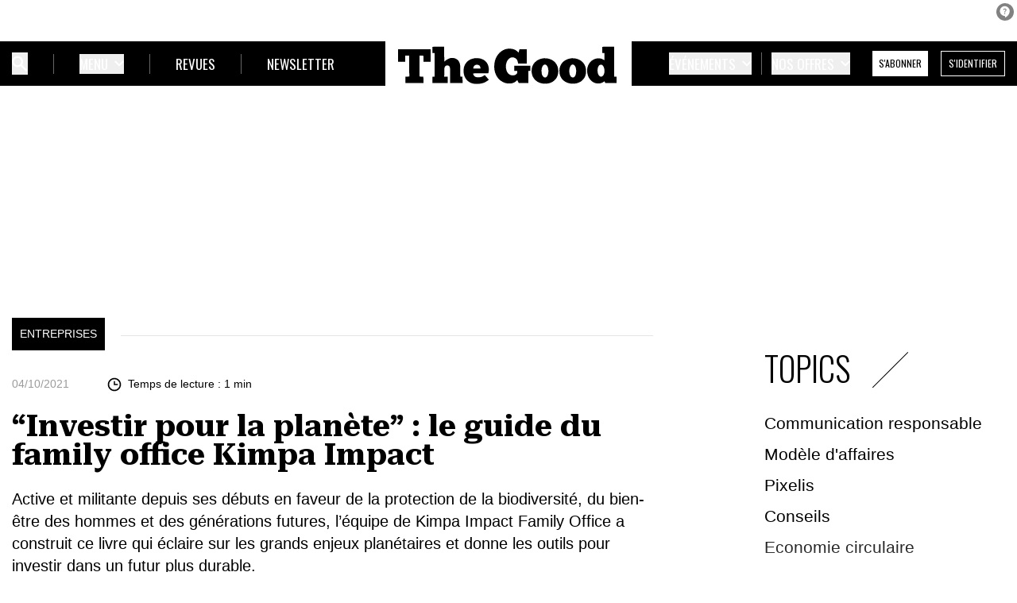

--- FILE ---
content_type: text/html; charset=UTF-8
request_url: https://www.thegood.fr/a-loccasion-de-la-semaine-de-la-finance-responsable-qui-a-lieu-du-30-septembre-au-8-octobre-2021-lequipe-du-family-office-a-impact-kimpa-sort-un-guide-investir-pour-la-planete-c/
body_size: 20921
content:
<!doctype html>
<html class="no-js" lang="fr-FR">

        <head>
        <meta charset="UTF-8" />
        <meta name="viewport" content="width=device-width, initial-scale=1">
        <meta http-equiv="X-UA-Compatible" content="IE=edge">
        <link rel="preconnect" href="https://fonts.gstatic.com">
                    <link href="https://fonts.googleapis.com/css2?family=Roboto+Serif:ital,opsz,wght@0,8..144,100..900;1,8..144,100..900&display=swap" rel="stylesheet">
            <link href="https://fonts.googleapis.com/css2?family=Oswald:wght@300;400&family=Source+Sans+Pro:wght@300;400;600;700&display=swap" rel="stylesheet">
                <meta name='robots' content='index, follow, max-image-preview:large, max-snippet:-1, max-video-preview:-1' />
	<style>img:is([sizes="auto" i], [sizes^="auto," i]) { contain-intrinsic-size: 3000px 1500px }</style>
	
	<!-- This site is optimized with the Yoast SEO plugin v24.7 - https://yoast.com/wordpress/plugins/seo/ -->
	<title>“Investir pour la planète” : le guide du family office Kimpa Impact - The Good</title>
	<link rel="canonical" href="https://www.thegood.fr/a-loccasion-de-la-semaine-de-la-finance-responsable-qui-a-lieu-du-30-septembre-au-8-octobre-2021-lequipe-du-family-office-a-impact-kimpa-sort-un-guide-investir-pour-la-planete-c/" />
	<meta property="og:locale" content="fr_FR" />
	<meta property="og:type" content="article" />
	<meta property="og:title" content="“Investir pour la planète” : le guide du family office Kimpa Impact - The Good" />
	<meta property="og:description" content="A l’occasion de la semaine de la finance responsable qui a lieu du 30 septembre au 8 octobre 2021, l’équipe du Family Office à Impact Kimpa sort un guide « Investir pour la planète : comment contribuer aux 17 objectifs de développement durable des Nations unies ?”. Active et militante depuis ses débuts en faveur de [&hellip;]" />
	<meta property="og:url" content="https://www.thegood.fr/a-loccasion-de-la-semaine-de-la-finance-responsable-qui-a-lieu-du-30-septembre-au-8-octobre-2021-lequipe-du-family-office-a-impact-kimpa-sort-un-guide-investir-pour-la-planete-c/" />
	<meta property="og:site_name" content="The Good" />
	<meta property="article:published_time" content="2021-10-04T14:08:21+00:00" />
	<meta property="article:modified_time" content="2024-09-10T10:31:30+00:00" />
	<meta property="og:image" content="https://www.thegood.fr/app/uploads/2021/10/TG-Visu-12.jpg" />
	<meta property="og:image:width" content="1920" />
	<meta property="og:image:height" content="1280" />
	<meta property="og:image:type" content="image/jpeg" />
	<meta name="author" content="ethiry" />
	<meta name="twitter:card" content="summary_large_image" />
	<meta name="twitter:label1" content="Written by" />
	<meta name="twitter:data1" content="ethiry" />
	<meta name="twitter:label2" content="Est. reading time" />
	<meta name="twitter:data2" content="1 minute" />
	<script type="application/ld+json" class="yoast-schema-graph">{"@context":"https://schema.org","@graph":[{"@type":"WebPage","@id":"https://www.thegood.fr/a-loccasion-de-la-semaine-de-la-finance-responsable-qui-a-lieu-du-30-septembre-au-8-octobre-2021-lequipe-du-family-office-a-impact-kimpa-sort-un-guide-investir-pour-la-planete-c/","url":"https://www.thegood.fr/a-loccasion-de-la-semaine-de-la-finance-responsable-qui-a-lieu-du-30-septembre-au-8-octobre-2021-lequipe-du-family-office-a-impact-kimpa-sort-un-guide-investir-pour-la-planete-c/","name":"“Investir pour la planète” : le guide du family office Kimpa Impact - The Good","isPartOf":{"@id":"https://www.thegood.fr/#website"},"primaryImageOfPage":{"@id":"https://www.thegood.fr/a-loccasion-de-la-semaine-de-la-finance-responsable-qui-a-lieu-du-30-septembre-au-8-octobre-2021-lequipe-du-family-office-a-impact-kimpa-sort-un-guide-investir-pour-la-planete-c/#primaryimage"},"image":{"@id":"https://www.thegood.fr/a-loccasion-de-la-semaine-de-la-finance-responsable-qui-a-lieu-du-30-septembre-au-8-octobre-2021-lequipe-du-family-office-a-impact-kimpa-sort-un-guide-investir-pour-la-planete-c/#primaryimage"},"thumbnailUrl":"https://www.thegood.fr/app/uploads/2021/10/TG-Visu-12.jpg","datePublished":"2021-10-04T14:08:21+00:00","dateModified":"2024-09-10T10:31:30+00:00","author":{"@id":"https://www.thegood.fr/#/schema/person/20c1aea920a1021b6ebf192c016fd6a7"},"breadcrumb":{"@id":"https://www.thegood.fr/a-loccasion-de-la-semaine-de-la-finance-responsable-qui-a-lieu-du-30-septembre-au-8-octobre-2021-lequipe-du-family-office-a-impact-kimpa-sort-un-guide-investir-pour-la-planete-c/#breadcrumb"},"inLanguage":"fr-FR","potentialAction":[{"@type":"ReadAction","target":["https://www.thegood.fr/a-loccasion-de-la-semaine-de-la-finance-responsable-qui-a-lieu-du-30-septembre-au-8-octobre-2021-lequipe-du-family-office-a-impact-kimpa-sort-un-guide-investir-pour-la-planete-c/"]}]},{"@type":"ImageObject","inLanguage":"fr-FR","@id":"https://www.thegood.fr/a-loccasion-de-la-semaine-de-la-finance-responsable-qui-a-lieu-du-30-septembre-au-8-octobre-2021-lequipe-du-family-office-a-impact-kimpa-sort-un-guide-investir-pour-la-planete-c/#primaryimage","url":"https://www.thegood.fr/app/uploads/2021/10/TG-Visu-12.jpg","contentUrl":"https://www.thegood.fr/app/uploads/2021/10/TG-Visu-12.jpg","width":1920,"height":1280},{"@type":"BreadcrumbList","@id":"https://www.thegood.fr/a-loccasion-de-la-semaine-de-la-finance-responsable-qui-a-lieu-du-30-septembre-au-8-octobre-2021-lequipe-du-family-office-a-impact-kimpa-sort-un-guide-investir-pour-la-planete-c/#breadcrumb","itemListElement":[{"@type":"ListItem","position":1,"name":"Home","item":"https://www.thegood.fr/"},{"@type":"ListItem","position":2,"name":"“Investir pour la planète” : le guide du family office Kimpa Impact"}]},{"@type":"WebSite","@id":"https://www.thegood.fr/#website","url":"https://www.thegood.fr/","name":"The Good","description":"","potentialAction":[{"@type":"SearchAction","target":{"@type":"EntryPoint","urlTemplate":"https://www.thegood.fr/?s={search_term_string}"},"query-input":{"@type":"PropertyValueSpecification","valueRequired":true,"valueName":"search_term_string"}}],"inLanguage":"fr-FR"},{"@type":"Person","@id":"https://www.thegood.fr/#/schema/person/20c1aea920a1021b6ebf192c016fd6a7","name":"ethiry","image":{"@type":"ImageObject","inLanguage":"fr-FR","@id":"https://www.thegood.fr/#/schema/person/image/","url":"https://secure.gravatar.com/avatar/?s=96&d=mm&r=g","contentUrl":"https://secure.gravatar.com/avatar/?s=96&d=mm&r=g","caption":"ethiry"},"url":"https://www.thegood.fr/author/ethiry/"}]}</script>
	<!-- / Yoast SEO plugin. -->


<link rel='dns-prefetch' href='//js.stripe.com' />
<link rel="alternate" type="application/rss+xml" title="The Good &raquo; Flux" href="https://www.thegood.fr/feed/" />
<link rel="alternate" type="application/rss+xml" title="The Good &raquo; Flux des commentaires" href="https://www.thegood.fr/comments/feed/" />
<script>
window._wpemojiSettings = {"baseUrl":"https:\/\/s.w.org\/images\/core\/emoji\/15.0.3\/72x72\/","ext":".png","svgUrl":"https:\/\/s.w.org\/images\/core\/emoji\/15.0.3\/svg\/","svgExt":".svg","source":{"concatemoji":"https:\/\/www.thegood.fr\/wp\/wp-includes\/js\/wp-emoji-release.min.js?ver=6.7.2"}};
/*! This file is auto-generated */
!function(i,n){var o,s,e;function c(e){try{var t={supportTests:e,timestamp:(new Date).valueOf()};sessionStorage.setItem(o,JSON.stringify(t))}catch(e){}}function p(e,t,n){e.clearRect(0,0,e.canvas.width,e.canvas.height),e.fillText(t,0,0);var t=new Uint32Array(e.getImageData(0,0,e.canvas.width,e.canvas.height).data),r=(e.clearRect(0,0,e.canvas.width,e.canvas.height),e.fillText(n,0,0),new Uint32Array(e.getImageData(0,0,e.canvas.width,e.canvas.height).data));return t.every(function(e,t){return e===r[t]})}function u(e,t,n){switch(t){case"flag":return n(e,"\ud83c\udff3\ufe0f\u200d\u26a7\ufe0f","\ud83c\udff3\ufe0f\u200b\u26a7\ufe0f")?!1:!n(e,"\ud83c\uddfa\ud83c\uddf3","\ud83c\uddfa\u200b\ud83c\uddf3")&&!n(e,"\ud83c\udff4\udb40\udc67\udb40\udc62\udb40\udc65\udb40\udc6e\udb40\udc67\udb40\udc7f","\ud83c\udff4\u200b\udb40\udc67\u200b\udb40\udc62\u200b\udb40\udc65\u200b\udb40\udc6e\u200b\udb40\udc67\u200b\udb40\udc7f");case"emoji":return!n(e,"\ud83d\udc26\u200d\u2b1b","\ud83d\udc26\u200b\u2b1b")}return!1}function f(e,t,n){var r="undefined"!=typeof WorkerGlobalScope&&self instanceof WorkerGlobalScope?new OffscreenCanvas(300,150):i.createElement("canvas"),a=r.getContext("2d",{willReadFrequently:!0}),o=(a.textBaseline="top",a.font="600 32px Arial",{});return e.forEach(function(e){o[e]=t(a,e,n)}),o}function t(e){var t=i.createElement("script");t.src=e,t.defer=!0,i.head.appendChild(t)}"undefined"!=typeof Promise&&(o="wpEmojiSettingsSupports",s=["flag","emoji"],n.supports={everything:!0,everythingExceptFlag:!0},e=new Promise(function(e){i.addEventListener("DOMContentLoaded",e,{once:!0})}),new Promise(function(t){var n=function(){try{var e=JSON.parse(sessionStorage.getItem(o));if("object"==typeof e&&"number"==typeof e.timestamp&&(new Date).valueOf()<e.timestamp+604800&&"object"==typeof e.supportTests)return e.supportTests}catch(e){}return null}();if(!n){if("undefined"!=typeof Worker&&"undefined"!=typeof OffscreenCanvas&&"undefined"!=typeof URL&&URL.createObjectURL&&"undefined"!=typeof Blob)try{var e="postMessage("+f.toString()+"("+[JSON.stringify(s),u.toString(),p.toString()].join(",")+"));",r=new Blob([e],{type:"text/javascript"}),a=new Worker(URL.createObjectURL(r),{name:"wpTestEmojiSupports"});return void(a.onmessage=function(e){c(n=e.data),a.terminate(),t(n)})}catch(e){}c(n=f(s,u,p))}t(n)}).then(function(e){for(var t in e)n.supports[t]=e[t],n.supports.everything=n.supports.everything&&n.supports[t],"flag"!==t&&(n.supports.everythingExceptFlag=n.supports.everythingExceptFlag&&n.supports[t]);n.supports.everythingExceptFlag=n.supports.everythingExceptFlag&&!n.supports.flag,n.DOMReady=!1,n.readyCallback=function(){n.DOMReady=!0}}).then(function(){return e}).then(function(){var e;n.supports.everything||(n.readyCallback(),(e=n.source||{}).concatemoji?t(e.concatemoji):e.wpemoji&&e.twemoji&&(t(e.twemoji),t(e.wpemoji)))}))}((window,document),window._wpemojiSettings);
</script>
<style id='wp-emoji-styles-inline-css'>

	img.wp-smiley, img.emoji {
		display: inline !important;
		border: none !important;
		box-shadow: none !important;
		height: 1em !important;
		width: 1em !important;
		margin: 0 0.07em !important;
		vertical-align: -0.1em !important;
		background: none !important;
		padding: 0 !important;
	}
</style>
<link rel='stylesheet' id='wp-block-library-css' href='https://www.thegood.fr/wp/wp-includes/css/dist/block-library/style.min.css?ver=6.7.2' media='all' />
<style id='classic-theme-styles-inline-css'>
/*! This file is auto-generated */
.wp-block-button__link{color:#fff;background-color:#32373c;border-radius:9999px;box-shadow:none;text-decoration:none;padding:calc(.667em + 2px) calc(1.333em + 2px);font-size:1.125em}.wp-block-file__button{background:#32373c;color:#fff;text-decoration:none}
</style>
<style id='global-styles-inline-css'>
:root{--wp--preset--aspect-ratio--square: 1;--wp--preset--aspect-ratio--4-3: 4/3;--wp--preset--aspect-ratio--3-4: 3/4;--wp--preset--aspect-ratio--3-2: 3/2;--wp--preset--aspect-ratio--2-3: 2/3;--wp--preset--aspect-ratio--16-9: 16/9;--wp--preset--aspect-ratio--9-16: 9/16;--wp--preset--color--black: #000000;--wp--preset--color--cyan-bluish-gray: #abb8c3;--wp--preset--color--white: #ffffff;--wp--preset--color--pale-pink: #f78da7;--wp--preset--color--vivid-red: #cf2e2e;--wp--preset--color--luminous-vivid-orange: #ff6900;--wp--preset--color--luminous-vivid-amber: #fcb900;--wp--preset--color--light-green-cyan: #7bdcb5;--wp--preset--color--vivid-green-cyan: #00d084;--wp--preset--color--pale-cyan-blue: #8ed1fc;--wp--preset--color--vivid-cyan-blue: #0693e3;--wp--preset--color--vivid-purple: #9b51e0;--wp--preset--gradient--vivid-cyan-blue-to-vivid-purple: linear-gradient(135deg,rgba(6,147,227,1) 0%,rgb(155,81,224) 100%);--wp--preset--gradient--light-green-cyan-to-vivid-green-cyan: linear-gradient(135deg,rgb(122,220,180) 0%,rgb(0,208,130) 100%);--wp--preset--gradient--luminous-vivid-amber-to-luminous-vivid-orange: linear-gradient(135deg,rgba(252,185,0,1) 0%,rgba(255,105,0,1) 100%);--wp--preset--gradient--luminous-vivid-orange-to-vivid-red: linear-gradient(135deg,rgba(255,105,0,1) 0%,rgb(207,46,46) 100%);--wp--preset--gradient--very-light-gray-to-cyan-bluish-gray: linear-gradient(135deg,rgb(238,238,238) 0%,rgb(169,184,195) 100%);--wp--preset--gradient--cool-to-warm-spectrum: linear-gradient(135deg,rgb(74,234,220) 0%,rgb(151,120,209) 20%,rgb(207,42,186) 40%,rgb(238,44,130) 60%,rgb(251,105,98) 80%,rgb(254,248,76) 100%);--wp--preset--gradient--blush-light-purple: linear-gradient(135deg,rgb(255,206,236) 0%,rgb(152,150,240) 100%);--wp--preset--gradient--blush-bordeaux: linear-gradient(135deg,rgb(254,205,165) 0%,rgb(254,45,45) 50%,rgb(107,0,62) 100%);--wp--preset--gradient--luminous-dusk: linear-gradient(135deg,rgb(255,203,112) 0%,rgb(199,81,192) 50%,rgb(65,88,208) 100%);--wp--preset--gradient--pale-ocean: linear-gradient(135deg,rgb(255,245,203) 0%,rgb(182,227,212) 50%,rgb(51,167,181) 100%);--wp--preset--gradient--electric-grass: linear-gradient(135deg,rgb(202,248,128) 0%,rgb(113,206,126) 100%);--wp--preset--gradient--midnight: linear-gradient(135deg,rgb(2,3,129) 0%,rgb(40,116,252) 100%);--wp--preset--font-size--small: 13px;--wp--preset--font-size--medium: 20px;--wp--preset--font-size--large: 36px;--wp--preset--font-size--x-large: 42px;--wp--preset--spacing--20: 0.44rem;--wp--preset--spacing--30: 0.67rem;--wp--preset--spacing--40: 1rem;--wp--preset--spacing--50: 1.5rem;--wp--preset--spacing--60: 2.25rem;--wp--preset--spacing--70: 3.38rem;--wp--preset--spacing--80: 5.06rem;--wp--preset--shadow--natural: 6px 6px 9px rgba(0, 0, 0, 0.2);--wp--preset--shadow--deep: 12px 12px 50px rgba(0, 0, 0, 0.4);--wp--preset--shadow--sharp: 6px 6px 0px rgba(0, 0, 0, 0.2);--wp--preset--shadow--outlined: 6px 6px 0px -3px rgba(255, 255, 255, 1), 6px 6px rgba(0, 0, 0, 1);--wp--preset--shadow--crisp: 6px 6px 0px rgba(0, 0, 0, 1);}:where(.is-layout-flex){gap: 0.5em;}:where(.is-layout-grid){gap: 0.5em;}body .is-layout-flex{display: flex;}.is-layout-flex{flex-wrap: wrap;align-items: center;}.is-layout-flex > :is(*, div){margin: 0;}body .is-layout-grid{display: grid;}.is-layout-grid > :is(*, div){margin: 0;}:where(.wp-block-columns.is-layout-flex){gap: 2em;}:where(.wp-block-columns.is-layout-grid){gap: 2em;}:where(.wp-block-post-template.is-layout-flex){gap: 1.25em;}:where(.wp-block-post-template.is-layout-grid){gap: 1.25em;}.has-black-color{color: var(--wp--preset--color--black) !important;}.has-cyan-bluish-gray-color{color: var(--wp--preset--color--cyan-bluish-gray) !important;}.has-white-color{color: var(--wp--preset--color--white) !important;}.has-pale-pink-color{color: var(--wp--preset--color--pale-pink) !important;}.has-vivid-red-color{color: var(--wp--preset--color--vivid-red) !important;}.has-luminous-vivid-orange-color{color: var(--wp--preset--color--luminous-vivid-orange) !important;}.has-luminous-vivid-amber-color{color: var(--wp--preset--color--luminous-vivid-amber) !important;}.has-light-green-cyan-color{color: var(--wp--preset--color--light-green-cyan) !important;}.has-vivid-green-cyan-color{color: var(--wp--preset--color--vivid-green-cyan) !important;}.has-pale-cyan-blue-color{color: var(--wp--preset--color--pale-cyan-blue) !important;}.has-vivid-cyan-blue-color{color: var(--wp--preset--color--vivid-cyan-blue) !important;}.has-vivid-purple-color{color: var(--wp--preset--color--vivid-purple) !important;}.has-black-background-color{background-color: var(--wp--preset--color--black) !important;}.has-cyan-bluish-gray-background-color{background-color: var(--wp--preset--color--cyan-bluish-gray) !important;}.has-white-background-color{background-color: var(--wp--preset--color--white) !important;}.has-pale-pink-background-color{background-color: var(--wp--preset--color--pale-pink) !important;}.has-vivid-red-background-color{background-color: var(--wp--preset--color--vivid-red) !important;}.has-luminous-vivid-orange-background-color{background-color: var(--wp--preset--color--luminous-vivid-orange) !important;}.has-luminous-vivid-amber-background-color{background-color: var(--wp--preset--color--luminous-vivid-amber) !important;}.has-light-green-cyan-background-color{background-color: var(--wp--preset--color--light-green-cyan) !important;}.has-vivid-green-cyan-background-color{background-color: var(--wp--preset--color--vivid-green-cyan) !important;}.has-pale-cyan-blue-background-color{background-color: var(--wp--preset--color--pale-cyan-blue) !important;}.has-vivid-cyan-blue-background-color{background-color: var(--wp--preset--color--vivid-cyan-blue) !important;}.has-vivid-purple-background-color{background-color: var(--wp--preset--color--vivid-purple) !important;}.has-black-border-color{border-color: var(--wp--preset--color--black) !important;}.has-cyan-bluish-gray-border-color{border-color: var(--wp--preset--color--cyan-bluish-gray) !important;}.has-white-border-color{border-color: var(--wp--preset--color--white) !important;}.has-pale-pink-border-color{border-color: var(--wp--preset--color--pale-pink) !important;}.has-vivid-red-border-color{border-color: var(--wp--preset--color--vivid-red) !important;}.has-luminous-vivid-orange-border-color{border-color: var(--wp--preset--color--luminous-vivid-orange) !important;}.has-luminous-vivid-amber-border-color{border-color: var(--wp--preset--color--luminous-vivid-amber) !important;}.has-light-green-cyan-border-color{border-color: var(--wp--preset--color--light-green-cyan) !important;}.has-vivid-green-cyan-border-color{border-color: var(--wp--preset--color--vivid-green-cyan) !important;}.has-pale-cyan-blue-border-color{border-color: var(--wp--preset--color--pale-cyan-blue) !important;}.has-vivid-cyan-blue-border-color{border-color: var(--wp--preset--color--vivid-cyan-blue) !important;}.has-vivid-purple-border-color{border-color: var(--wp--preset--color--vivid-purple) !important;}.has-vivid-cyan-blue-to-vivid-purple-gradient-background{background: var(--wp--preset--gradient--vivid-cyan-blue-to-vivid-purple) !important;}.has-light-green-cyan-to-vivid-green-cyan-gradient-background{background: var(--wp--preset--gradient--light-green-cyan-to-vivid-green-cyan) !important;}.has-luminous-vivid-amber-to-luminous-vivid-orange-gradient-background{background: var(--wp--preset--gradient--luminous-vivid-amber-to-luminous-vivid-orange) !important;}.has-luminous-vivid-orange-to-vivid-red-gradient-background{background: var(--wp--preset--gradient--luminous-vivid-orange-to-vivid-red) !important;}.has-very-light-gray-to-cyan-bluish-gray-gradient-background{background: var(--wp--preset--gradient--very-light-gray-to-cyan-bluish-gray) !important;}.has-cool-to-warm-spectrum-gradient-background{background: var(--wp--preset--gradient--cool-to-warm-spectrum) !important;}.has-blush-light-purple-gradient-background{background: var(--wp--preset--gradient--blush-light-purple) !important;}.has-blush-bordeaux-gradient-background{background: var(--wp--preset--gradient--blush-bordeaux) !important;}.has-luminous-dusk-gradient-background{background: var(--wp--preset--gradient--luminous-dusk) !important;}.has-pale-ocean-gradient-background{background: var(--wp--preset--gradient--pale-ocean) !important;}.has-electric-grass-gradient-background{background: var(--wp--preset--gradient--electric-grass) !important;}.has-midnight-gradient-background{background: var(--wp--preset--gradient--midnight) !important;}.has-small-font-size{font-size: var(--wp--preset--font-size--small) !important;}.has-medium-font-size{font-size: var(--wp--preset--font-size--medium) !important;}.has-large-font-size{font-size: var(--wp--preset--font-size--large) !important;}.has-x-large-font-size{font-size: var(--wp--preset--font-size--x-large) !important;}
:where(.wp-block-post-template.is-layout-flex){gap: 1.25em;}:where(.wp-block-post-template.is-layout-grid){gap: 1.25em;}
:where(.wp-block-columns.is-layout-flex){gap: 2em;}:where(.wp-block-columns.is-layout-grid){gap: 2em;}
:root :where(.wp-block-pullquote){font-size: 1.5em;line-height: 1.6;}
</style>
<link rel='stylesheet' id='novius-styles-css' href='https://www.thegood.fr/app/themes/hello-novius/static/dist/css/app-thegood.css?ver=1.0.1' media='all' />
<link rel='stylesheet' id='hello-elementor-header-footer-css' href='https://www.thegood.fr/app/themes/hello-elementor/header-footer.min.css?ver=3.0.2' media='all' />
<script src="https://www.thegood.fr/wp/wp-includes/js/jquery/jquery.min.js?ver=3.7.1" id="jquery-core-js"></script>
<script src="https://www.thegood.fr/wp/wp-includes/js/jquery/jquery-migrate.min.js?ver=3.4.1" id="jquery-migrate-js"></script>
<link rel="https://api.w.org/" href="https://www.thegood.fr/wp-json/" /><link rel="alternate" title="JSON" type="application/json" href="https://www.thegood.fr/wp-json/wp/v2/posts/12592" /><meta name="generator" content="WordPress 6.7.2" />
<link rel='shortlink' href='https://www.thegood.fr/?p=12592' />
<link rel="alternate" title="oEmbed (JSON)" type="application/json+oembed" href="https://www.thegood.fr/wp-json/oembed/1.0/embed?url=https%3A%2F%2Fwww.thegood.fr%2Fa-loccasion-de-la-semaine-de-la-finance-responsable-qui-a-lieu-du-30-septembre-au-8-octobre-2021-lequipe-du-family-office-a-impact-kimpa-sort-un-guide-investir-pour-la-planete-c%2F" />
<link rel="alternate" title="oEmbed (XML)" type="text/xml+oembed" href="https://www.thegood.fr/wp-json/oembed/1.0/embed?url=https%3A%2F%2Fwww.thegood.fr%2Fa-loccasion-de-la-semaine-de-la-finance-responsable-qui-a-lieu-du-30-septembre-au-8-octobre-2021-lequipe-du-family-office-a-impact-kimpa-sort-un-guide-investir-pour-la-planete-c%2F&#038;format=xml" />
        <meta name="google-site-verification" content=""/>
        
<script>
let sasCustomCodes = {};

</script>

<!-- Google Tag Manager -->
<script>(function(w,d,s,l,i){w[l]=w[l]||[];w[l].push({'gtm.start':
new Date().getTime(),event:'gtm.js'});var f=d.getElementsByTagName(s)[0],
j=d.createElement(s),dl=l!='dataLayer'?'&l='+l:'';j.async=true;j.src=
'https://www.googletagmanager.com/gtm.js?id='+i+dl;f.parentNode.insertBefore(j,f);
})(window,document,'script','dataLayer','GTM-TCWRB8G9');</script>
<!-- End Google Tag Manager -->

<!-- Matomo -->
<script>
  var _paq = window._paq = window._paq || [];
  /* tracker methods like "setCustomDimension" should be called before "trackPageView" */
  _paq.push(['trackPageView']);
  _paq.push(['enableLinkTracking']);
  (function() {
    var u="https://t.novius.net/";
    _paq.push(['setTrackerUrl', u+'matomo.php']);
    _paq.push(['setSiteId', '71']);
    var d=document, g=d.createElement('script'), s=d.getElementsByTagName('script')[0];
    g.async=true; g.src=u+'matomo.js'; s.parentNode.insertBefore(g,s);
  })();
</script>
<!-- End Matomo Code -->

<script>

var is_protected = 0;
var poool_percent_visible = 90;
var poool_mode = 'hide';
</script>
<link rel="icon" href="https://www.thegood.fr/app/uploads/2024/10/Logo-The-good-TG-512-150x150.jpg" sizes="32x32" />
<link rel="icon" href="https://www.thegood.fr/app/uploads/2024/10/Logo-The-good-TG-512.jpg" sizes="192x192" />
<link rel="apple-touch-icon" href="https://www.thegood.fr/app/uploads/2024/10/Logo-The-good-TG-512.jpg" />
<meta name="msapplication-TileImage" content="https://www.thegood.fr/app/uploads/2024/10/Logo-The-good-TG-512.jpg" />

                    <script type="application/ld+json">
                {
                    "@context": "https://schema.org",
                    "@type": "NewsArticle",
                    "headline": "“Investir pour la planète” : le guide du family office Kimpa Impact",
                    "image": "https://www.thegood.fr/app/uploads/2021/10/TG-Visu-12.jpg",
                    "datePublished": "2021-04-10T02:00:00+02:00",
                                        "author": {
                        "@type": "Person",
                        "name": "ethiry",
                        "url": "https://www.thegood.fr/author/ethiry/"
                    }
                                        "description": "Active et militante depuis ses débuts en faveur de la protection de la biodiversité, du bien-être des hommes et des générations futures, l’équipe de Kimpa Impact Family Office a construit ce livre qui éclaire sur les grands enjeux planétaires et donne les outils pour investir dans un futur plus durable.",
                    "isAccessibleForFree": true
                                    }
            </script>
            </head>
    
<body class="post-template-default single single-post postid-12592 single-format-standard font-base  thegood"
    data-poool-app-id="MLryHeZgHfGcawTgU69aVOmQTSlLjT3KA96W8DOKWncSyl8mrW1rh9Bc1IcITnYD"
    data-poool-login-url="/mon-compte-connexion/"
    data-poool-register-url="/mon-compte-abonnements"
>



    <script type="application/javascript" src="https://ced.sascdn.com/tag/11/smart.js" async></script>
<script type="application/javascript">
    var sas = sas || {};
    sas.cmd = sas.cmd || [];
    sas.cmd.push(function() {
        sas.setup({ networkid: 11, domain: "https://www.smartadserver.com", async: true });
    });

    if (window.innerWidth >= 1024) {

            sas.cmd.push(function() {
                sas.call("onecall", {
                    siteId: 669284,
                    pageId: 1999625,
                    formats: [
                         { id: 103484 }
        ,{ id: 103485 }
        ,{ id: 103486 }
        ,{ id: 103562 }
        ,{ id: 103563 }
                    ],
                    target: ''
                });
            });

    } else {

        sas.cmd.push(function() {
        sas.call("onecall", {
            siteId: 669286,
            pageId: 1999633,
            formats: [
                 { id: 104044 }
    ,{ id: 104045 }
    ,{ id: 104046 }
    ,{ id: 104047 }
    ,{ id: 104048 }
    ,{ id: 104049 }
                ],
                target: ''
            });
        });

    }
    
</script>


<!-- Google Tag Manager (noscript) -->
<noscript><iframe src="https://www.googletagmanager.com/ns.html?id=GTM-TCWRB8G9"
height="0" width="0" style="display:none;visibility:hidden"></iframe></noscript>
<!-- End Google Tag Manager (noscript) -->




    <header class="header js-sticky relative w-full lg:mb-40 xl:mb-52 bg-white z-40 top-0" role="banner">
        <div class="bg-black ">
            <div class="main-nav container flex flex-wrap md:flex-row justify-between items-center py-4 xl:py-7">
                <div class="search-burger flex items-center h-[20px] lg:hidden">
                    <div class="burger js-trigger-menu flex flex-col justify-center items-center">
                        <button class="burger-box flex items-center h-[20px] leading-none focus:outline-none" aria-label="Ouvrir le menu">
                            <svg width="18" height="12" aria-hidden="true" focusable="false" class="mr-3">
                                <use xlink:href="https://www.thegood.fr/app/themes/hello-novius/static/dist/images/svg-defs.svg#icon-burger"/>
                            </svg>
                            <span class="uppercase font-title text-sm text-white">Menu</span>
                        </button>
                    </div>
                </div>

                <div class="w-1/2 hidden lg:block">
                    <nav class="hidden lg:flex items-center divide-x divide-white divide-opacity-40 text-white font-title uppercase lg:text-tiny xl:text-[17px] xxl:text-lg">

                        <div x-data="{ open: false }" class="search ml-0 xl:ml-0 mr-7 xl:mr-8">
                            <button class="flex items-center h-[24px] xl:h-[28px] focus:outline-none focus:ring-0" aria-label="Ouvrir bloc de recherche"
                                    :class="{ 'text-primary': open, 'text-white': !(open) }"
                                    @click="open = true"
                                    @mousedown="if (open) $event.preventDefault()" aria-expanded="true" :aria-expanded="open.toString()">
                                <svg width="20" height="20">
                                    <use xlink:href="https://www.thegood.fr/app/themes/hello-novius/static/dist/images/svg-defs.svg#icon-search"/>
                                </svg>
                            </button>

                            <div x-show="open"
                                 x-transition:enter="transition ease-out duration-200"
                                 x-transition:enter-start="opacity-0 translate-y-1"
                                 x-transition:enter-end="opacity-100 translate-y-0"
                                 x-transition:leave="transition ease-in duration-150"
                                 x-transition:leave-start="opacity-100 translate-y-0"
                                 x-transition:leave-end="opacity-0 translate-y-1"
                                 :class="{ 'block': open, 'hidden': !(open) }"
                                 class="hidden mega-menu absolute z-10 -ml-4 transform px-2 w-full sm:px-0 lg:ml-0 lg:left-1/2 lg:-translate-x-1/2" @click.away="open = false">
                                <div class="overflow-hidden">
                                    <div class="container relative flex flex-row bg-white pt-24 xl:pt-32 pb-6 gap-8 xxl:gap-10 text-black font-base normal-case text-[14px]">
                                        <form class="search-form mt-2 mb-6 w-full"
                                              action="https://www.thegood.fr"
                                        >
                                            <label for="search" class="sr-only">Recherche</label>
                                            <input class="input input-search py-3 w-3/4 mr-6 border-0 border-b appearance-none focus:outline-none focus:ring-0 focus:border-black border-gray-300"
                                                   type="search"
                                                   id="search"
                                                   name="s"
                                                                                               >

                                            
    <button class="w-1/5 uppercase text-sm leading-normal px-[22px] py-[18px] text-white font-title border border-white bg-black hover:border-black transition-colors duration-300" type="submit">Rechercher</button>
                                        </form>
                                    </div>
                                </div>
                            </div>
                        </div>


                        <div x-data="{ open: false }" class="lg:px-7 xl:px-8 xxl:px-10">
                            <button type="button" aria-label="Ouvrir le sous-menu"
                                    class="item-menu group inline-flex justify-center items-center  hover:text-white  focus:outline-none focus:ring-0 text-white uppercase"
                                    :class="{ 'text-primary active': open, 'text-white': !(open) }"
                                    @click="open = true"
                                    @mousedown="if (open) $event.preventDefault()" aria-expanded="true" :aria-expanded="open.toString()">

                                                                    <span>Menu</span>
                                                                <svg width="12" height="8" class="ml-1 xl:ml-2" aria-hidden="true" focusable="false">
                                    <use xlink:href="https://www.thegood.fr/app/themes/hello-novius/static/dist/images/svg-defs.svg#icon-arrow-down"/>
                                </svg>
                            </button>

                            <div x-show="open"
                                 x-transition:enter="transition ease-out duration-200"
                                 x-transition:enter-start="opacity-0 translate-y-1"
                                 x-transition:enter-end="opacity-100 translate-y-0"
                                 x-transition:leave="transition ease-in duration-150"
                                 x-transition:leave-start="opacity-100 translate-y-0"
                                 x-transition:leave-end="opacity-0 translate-y-1"
                                 :class="{ 'block': open, 'hidden': !(open) }"
                                 class="hidden mega-menu absolute z-10 -ml-4 transform px-2 w-full  sm:px-0 lg:ml-0 lg:left-1/2 lg:-translate-x-1/2" @click.away="open = false">
                                <div class="overflow-hidden">
                                    <div class="container relative grid grid-cols-12 bg-white pt-24 xl:pt-32 pb-6 gap-4 xxl:gap-10 text-black font-base normal-case text-[14px]">

                                        <div class="col-span-8">
                                            <div class="menu-topics flex justify-between">
                                                <div class="mr-4 xxl:mr-10">
                                                    <span class="font-title title-underline mb-8 uppercase text-base">Rubriques</span>
                                                                                                            <ul class="leading-normal min-w-[130px] xl:min-w-[140px]">
                                                                                                                            <li>
                                                                    <a href="https://www.thegood.fr/category/entreprises/" class="flex">
                                                                        Entreprises
                                                                                                                                            </a>
                                                                </li>
                                                                                                                            <li>
                                                                    <a href="https://www.thegood.fr/category/collectivites-et-territoires/" class="flex">
                                                                        Collectivités et territoires
                                                                                                                                            </a>
                                                                </li>
                                                                                                                            <li>
                                                                    <a href="https://www.thegood.fr/category/culture/" class="flex">
                                                                        Culture
                                                                                                                                            </a>
                                                                </li>
                                                                                                                            <li>
                                                                    <a href="https://www.thegood.fr/category/archives/" class="flex">
                                                                        Archives
                                                                                                                                            </a>
                                                                </li>
                                                                                                                    </ul>
                                                                                                    </div>
                                                <div class="mr-4 xxl:mr-6">
                                                    <span class="font-title title-underline mb-8 uppercase text-base">Topics</span>
                                                    <div class="flex justify-between topics ">
                                                                                                                    <ul class="leading-normal">
                                                                                                                                    <li>
                                                                        <a href="https://www.thegood.fr/topic/communication-responsable/">
                                                                            Communication responsable
                                                                        </a>
                                                                    </li>
                                                                                                                                    <li>
                                                                        <a href="https://www.thegood.fr/topic/modele-daffaires/">
                                                                            Modèle d'affaires
                                                                        </a>
                                                                    </li>
                                                                                                                                    <li>
                                                                        <a href="https://www.thegood.fr/topic/pixelis/">
                                                                            Pixelis
                                                                        </a>
                                                                    </li>
                                                                                                                                    <li>
                                                                        <a href="https://www.thegood.fr/topic/conseils/">
                                                                            Conseils
                                                                        </a>
                                                                    </li>
                                                                                                                                    <li>
                                                                        <a href="https://www.thegood.fr/topic/economie-circulaire/">
                                                                            Economie circulaire
                                                                        </a>
                                                                    </li>
                                                                                                                                    <li>
                                                                        <a href="https://www.thegood.fr/topic/etudes-et-livres-blancs/">
                                                                            Etudes et livres blancs
                                                                        </a>
                                                                    </li>
                                                                                                                                    <li>
                                                                        <a href="https://www.thegood.fr/topic/evenements/">
                                                                            Événements
                                                                        </a>
                                                                    </li>
                                                                                                                                    <li>
                                                                        <a href="https://www.thegood.fr/topic/energies/">
                                                                            Énergies
                                                                        </a>
                                                                    </li>
                                                                                                                                    <li>
                                                                        <a href="https://www.thegood.fr/topic/finance-durable/">
                                                                            Finance durable
                                                                        </a>
                                                                    </li>
                                                                                                                                    <li>
                                                                        <a href="https://www.thegood.fr/topic/strategie/">
                                                                            Stratégie
                                                                        </a>
                                                                    </li>
                                                                                                                                    <li>
                                                                        <a href="https://www.thegood.fr/topic/impact-environnemental/">
                                                                            Impact environnemental
                                                                        </a>
                                                                    </li>
                                                                                                                                    <li>
                                                                        <a href="https://www.thegood.fr/topic/innovations-sociales/">
                                                                            Innovations sociales
                                                                        </a>
                                                                    </li>
                                                                                                                                    <li>
                                                                        <a href="https://www.thegood.fr/topic/les-evenements-the-good/">
                                                                            Les événements The Good
                                                                        </a>
                                                                    </li>
                                                                                                                                    <li>
                                                                        <a href="https://www.thegood.fr/topic/livres/">
                                                                            Livres
                                                                        </a>
                                                                    </li>
                                                                                                                                    <li>
                                                                        <a href="https://www.thegood.fr/topic/podcasts/">
                                                                            Podcasts
                                                                        </a>
                                                                    </li>
                                                                                                                                    <li>
                                                                        <a href="https://www.thegood.fr/topic/responsabilites-societales/">
                                                                            Responsabilités sociétales
                                                                        </a>
                                                                    </li>
                                                                                                                                    <li>
                                                                        <a href="https://www.thegood.fr/topic/ressources-humaines/">
                                                                            Ressources humaines
                                                                        </a>
                                                                    </li>
                                                                                                                                    <li>
                                                                        <a href="https://www.thegood.fr/topic/innovations-a-impact/">
                                                                            Innovations à impact
                                                                        </a>
                                                                    </li>
                                                                                                                                    <li>
                                                                        <a href="https://www.thegood.fr/topic/tribunes/">
                                                                            Tribunes
                                                                        </a>
                                                                    </li>
                                                                                                                                    <li>
                                                                        <a href="https://www.thegood.fr/topic/videos/">
                                                                            Vidéos
                                                                        </a>
                                                                    </li>
                                                                                                                            </ul>
                                                                                                            </div>
                                                </div>
                                                                                                    <div>
                                                        <span class="font-title title-underline mb-8 uppercase text-base">Partenaires</span>
                                                        <ul class="menu-topic-partners leading-normal">
                                                                                                                            <li>
                                                                    <a href="https://www.thegood.fr/topic/mediaperformances-for-good/">
                                                                        Mediaperformances For Good
                                                                    </a>
                                                                </li>
                                                                                                                            <li>
                                                                    <a href="https://www.thegood.fr/topic/movin-on/">
                                                                        Movin'on
                                                                    </a>
                                                                </li>
                                                                                                                            <li>
                                                                    <a href="https://www.thegood.fr/topic/axa/">
                                                                        Axa
                                                                    </a>
                                                                </li>
                                                                                                                            <li>
                                                                    <a href="https://www.thegood.fr/topic/imediacenter/">
                                                                        Imediacenter
                                                                    </a>
                                                                </li>
                                                                                                                            <li>
                                                                    <a href="https://www.thegood.fr/topic/366/">
                                                                        366
                                                                    </a>
                                                                </li>
                                                                                                                            <li>
                                                                    <a href="https://www.thegood.fr/topic/bayard-impact/">
                                                                        Bayard Impact
                                                                    </a>
                                                                </li>
                                                                                                                            <li>
                                                                    <a href="https://www.thegood.fr/topic/positive-company/">
                                                                        Positive Company
                                                                    </a>
                                                                </li>
                                                                                                                            <li>
                                                                    <a href="https://www.thegood.fr/topic/les-cahiers-pratiques-hyssop/">
                                                                        Les cahiers pratiques Hyssop
                                                                    </a>
                                                                </li>
                                                                                                                    </ul>
                                                    </div>
                                                                                            </div>
                                            <hr class="mt-5 xl:mt-12 mx-auto w-full border-gray-300">
                                            <div class="text-base pt-6 text-center w-full">
                                                                                                    <a href="https://www.thegood.fr/qui-sommes-nous/" class="uppercase inline-block px-4" >
                                                        Qui sommes-nous ?
                                                    </a>
                                                    <span class="text-primary font-bold">-</span>
                                                                                                                                                    <a href="https://www.thegood.fr/cgu/" class="uppercase inline-block px-4" >
                                                        CGU
                                                    </a>
                                                    <span class="text-primary font-bold">-</span>
                                                                                                                                                    <a href="https://www.thegood.fr/nous-contacter/" class="uppercase inline-block px-4" >
                                                        Nous contacter
                                                    </a>
                                                    <span class="text-primary font-bold">-</span>
                                                                                                                                                                                            </div>

                                        </div>

                                        <div class="col-span-4">
                                                                                                                                                                                            <div class="custom-block-menu flex items-center my-5 p-4 border-primary border-2">
                                                        <div class="text pr-2">
                                                            <p class="title mb-2">
                                                                Abonnez-vous à The Good
                                                            </p>
                                                            <p class="description">
                                                                Accédez à tous les contenus du site et recevez les revues The Good
                                                            </p>
                                                        </div>
                                                        <div class="cta flex-shrink-0">
                                                            <a class="btn btn-primary"
                                                               href="https://www.thegood.fr/mon-compte-abonnements/"
                                                                                                                            >
                                                                Je m'abonne
                                                            </a>
                                                        </div>
                                                    </div>
                                                                                                    <div class="custom-block-menu flex items-center my-5 p-4 border-primary border-2">
                                                        <div class="text pr-2">
                                                            <p class="title mb-2">
                                                                Inscrivez-vous à la newsletter The Good
                                                            </p>
                                                            <p class="description">
                                                                Le marqueur de la good économie
                                                            </p>
                                                        </div>
                                                        <div class="cta flex-shrink-0">
                                                            <a class="btn btn-primary"
                                                               href="https://www.thegood.fr/formulaire-inscription-the-good/?mtm_campaign=Newsletter&mtm_kwd=menu-deroulant"
                                                                                                                            >
                                                                Je m'inscris
                                                            </a>
                                                        </div>
                                                    </div>
                                                                                                                                    </div>
                                    </div>
                                </div>
                            </div>
                        </div>

                                                    <div class="hidden lg:block lg:px-7 xl:px-8 xxl:px-10">
                                <a href="https://www.thegood.fr/revue/"
                                class="item-menu  hover:text-white "
                                                                    >
                                    REVUES
                                </a>
                            </div>
                        
                                                    <div class="hidden lg:block lg:px-7 xl:px-8 xxl:px-10">
                                <a href="https://www.thegood.fr/formulaire-inscription-the-good/?mtm_campaign=Newsletter&mtm_kwd=menu"
                                class="item-menu  hover:text-white "
                                                                    >
                                    NEWSLETTER
                                </a>
                            </div>
                        
                    </nav>
                </div>

                                <div class="logo_thegood w-[80px] lg:w-[150px] xl:w-[310px] absolute z-20 left-[50%] transform -translate-x-1/2">
                    <a class="text-center absolute z-20 lg:top-[-3.6rem] xl:top-[-4.4rem] w-[80px] lg:w-[150px] xl:w-[310px] px-2.5 xl:px-4 bg-white " href="https://www.thegood.fr/" aria-label="Home" rel="home">
                        <svg class="w-full h-[146px] xl:h-[144px] logo-base">
                            <use xlink:href="https://www.thegood.fr/app/themes/hello-novius/static/dist/images/thegood_logo.svg#logo-1"/>
                        </svg>
                        <svg class="logo-sticky_thegood hidden">
                            <use xlink:href="https://www.thegood.fr/app/themes/hello-novius/static/dist/images/thegood_logo.svg#logo-2"/>
                        </svg>
                    </a>
                </div>
                
                <div class="nav-right w-1/2 flex items-center justify-end">
                    <nav class="hidden lg:flex justify-center items-center divide-x divide-white divide-opacity-40 xl:mr-4 xxl:mr-2
                        text-white font-title uppercase lg:text-tiny xl:text-[17px] xxl:text-lg">
                        <div x-data="{ open: false }"  class="relative lg:pr-3 xl:pr-3 xxl:pr-6">

                                                            <button class="item-menu flex items-center h-[24px] xl:h-[28px] hover:text-primary focus:outline-none focus:ring-0 uppercase" aria-label="Ouvrir le sous-menu"
                                        :class="{ 'text-primary active': open, 'text-white': !(open) }"
                                        @click="open = true"
                                        @mousedown="if (open) $event.preventDefault()" aria-expanded="true" :aria-expanded="open.toString()">
                                    <span>ÉVÉNEMENTS</span>
                                    <svg width="12" height="8" class="ml-1 xl:ml-2 xxl:ml-4" aria-hidden="true" focusable="false">
                                        <use xlink:href="https://www.thegood.fr/app/themes/hello-novius/static/dist/images/svg-defs.svg#icon-arrow-down"/>
                                    </svg>
                                </button>
                            
                            <div x-show="open"
                                 x-transition:enter="transition ease-out duration-200"
                                 x-transition:enter-start="opacity-0 translate-y-1"
                                 x-transition:enter-end="opacity-100 translate-y-0"
                                 x-transition:leave="transition ease-in duration-150"
                                 x-transition:leave-start="opacity-100 translate-y-0"
                                 x-transition:leave-end="opacity-0 translate-y-1"
                                 :class="{ 'block': open, 'hidden': !(open) }"
                                 class="hidden solutions submenu absolute z-10 -ml-4 transform px-2 w-[240px] xl:w-[290px]  sm:px-0 lg:ml-0
                                 left-[-33px] xl:left-[-62px] xxl:left-[-29px]"  @click.away="open = false">
                                <div class="overflow-hidden">
                                    <div class="relative flex flex-col bg-white px-4 xl:px-8 pb-6 text-black font-base normal-case text-[14px] xl:text-[15px]">
                                        <div class="title-underline mb-8"></div>
                                        <ul>
                                                                                                                                                <li class="mb-1">
                                                        <a href="https://www.thegood.fr/evenement/"
                                                             target="_blank"                                                         >
                                                            Tous nos événements
                                                        </a>
                                                    </li>
                                                                                                    <li class="mb-1">
                                                        <a href="https://www.thegood.fr/gala-des-femmes-inspirantes/"
                                                             target="_blank"                                                         >
                                                            • Gala des femmes inspirantes 2025
                                                        </a>
                                                    </li>
                                                                                                    <li class="mb-1">
                                                        <a href="https://www.thegood.fr/grand-prix-de-la-responsabilite-de-la-communication-des-medias-2025/"
                                                             target="_blank"                                                         >
                                                            • Grand Prix de la Responsabilité de la Communication & des Médias 2025
                                                        </a>
                                                    </li>
                                                                                                    <li class="mb-1">
                                                        <a href="https://www.thegood.fr/grand-prix-des-coalitions-a-impact/"
                                                             target="_blank"                                                         >
                                                            • Grand Prix des Coalitions à Impact 2025
                                                        </a>
                                                    </li>
                                                                                                    <li class="mb-1">
                                                        <a href="https://www.thegood.fr/grand-prix-de-la-good-economie-2025/"
                                                             target="_blank"                                                         >
                                                            • Grand Prix de la Good Économie 2025
                                                        </a>
                                                    </li>
                                                                                                    <li class="mb-1">
                                                        <a href="https://www.thegood.fr/the-good-forum-luxe-durable/"
                                                             target="_blank"                                                         >
                                                            • The Good Forum : Luxe Durable
                                                        </a>
                                                    </li>
                                                                                                                                    </ul>
                                    </div>
                                </div>
                            </div>

                        </div>
                        <div x-data="{ open: false }"  class="relative lg:px-3 xl:px-3 xxl:px-6">
                            <button class="item-menu flex items-center h-[24px] xl:h-[28px] hover:text-primary focus:outline-none focus:ring-0 uppercase" aria-label="Ouvrir le sous-menu"
                                    :class="{ 'text-primary active': open, 'text-white': !(open) }"
                                    @click="open = true"
                                    @mousedown="if (open) $event.preventDefault()" aria-expanded="true" :aria-expanded="open.toString()">
                                <span>NOS OFFRES</span>
                                <svg width="12" height="8" class="ml-1 xl:ml-2 xxl:ml-4" aria-hidden="true" focusable="false">
                                    <use xlink:href="https://www.thegood.fr/app/themes/hello-novius/static/dist/images/svg-defs.svg#icon-arrow-down"/>
                                </svg>
                            </button>

                            <div x-show="open"
                                 x-transition:enter="transition ease-out duration-200"
                                 x-transition:enter-start="opacity-0 translate-y-1"
                                 x-transition:enter-end="opacity-100 translate-y-0"
                                 x-transition:leave="transition ease-in duration-150"
                                 x-transition:leave-start="opacity-100 translate-y-0"
                                 x-transition:leave-end="opacity-0 translate-y-1"
                                 :class="{ 'block': open, 'hidden': !(open) }"
                                 class="hidden submenu absolute z-10 -ml-4 transform px-2 w-[240px] xl:w-[290px]  sm:px-0 lg:ml-0 left-[0px] xl:left-[0px] xxl:left-[0px]"  @click.away="open = false">
                                <div class="overflow-hidden">
                                    <div class="relative flex flex-col bg-white px-4 xl:px-8 pb-6 text-black font-base normal-case text-[14px] xl:text-[15px]">
                                        <div class="title-underline mb-8">&nbsp</div>
                                        <ul>
                                                                                                                                                <li class="mb-1">
                                                        <a href="https://www.thegood.fr/a-propos-du-club/"
                                                                                                                    >
                                                            Club the Good
                                                        </a>
                                                    </li>
                                                                                                    <li class="mb-1">
                                                        <a href="https://www.thegood.fr/nos-formations-the-good-school/"
                                                                                                                    >
                                                            The Good School
                                                        </a>
                                                    </li>
                                                                                                    <li class="mb-1">
                                                        <a href="https://www.thegood.fr/guide-tour-lors-devenements-rse/"
                                                                                                                    >
                                                            Nos parcours d'événements
                                                        </a>
                                                    </li>
                                                                                                    <li class="mb-1">
                                                        <a href="https://www.thegood.fr/learning-expeditions/"
                                                                                                                    >
                                                            Nos learning expeditions
                                                        </a>
                                                    </li>
                                                                                                    <li class="mb-1">
                                                        <a href=""
                                                                                                                    >
                                                            
                                                        </a>
                                                    </li>
                                                                                                                                    </ul>
                                    </div>
                                </div>
                            </div>
                        </div>
                    </nav>

                        <div class="js-loader-menu content-loader flex w-[5rem] lg:w-[8.375rem] xl:w-[9.875rem] h-[15px] lg:h-[25px] xl:h-[32px]">
                            <div class="loader m-auto"><div></div><div></div><div></div><div></div></div>
                        </div>

                        <div class="flex">
                                                                                            <div data-display="lg:block" class="js-user-not-premium-item hidden text-xs font-title uppercase text-white mr-3 xl:mr-4">
                                    <a href="https://www.thegood.fr/mon-compte-abonnements/"
                                    class="block py-[.3rem] px-1 xl:py-2 xl:px-2 xxl:px-3  font-medium bg-white  text-black"
                                                                            >
                                        S'abonner
                                    </a>
                                </div>
                                                            
                                                            <div x-data="{ open: false }" class="relative text-xs font-title uppercase hidden" data-display="!block">
                                    <div class="item-menu cursor-pointer flex items-center justify-center lg:py-[.3rem] xl:py-2 lg:px-1 xl:px-2.5
                                        lg:hover:text-primary lg:ring-1 lg:ring-white lg:ring-inset lg:hover:ring-primary"
                                        :class="{ 'text-primary active': open, 'text-white': !(open) }"
                                        @click="open = true"
                                        @mousedown="if (open) $event.preventDefault()" aria-expanded="true" :aria-expanded="open.toString()">

                                                                                <span data-display="lg:inline-block" class="hidden js-user-not-logged-in-item">S'identifier</span>
                                        
                                        <div class="js-user-logged-in-item flex items-center hidden" data-display="!flex">
                                            <span class="hidden lg:inline-block">espace abonné</span>

                                                                                        <svg width="11" height="11" data-display="lg:inline-block" class="hidden js-user-premium-item ml-1 text-primary" aria-hidden="true" focusable="false">
                                                <use xlink:href="https://www.thegood.fr/app/themes/hello-novius/static/dist/images/svg-defs.svg#icon-premium"/>
                                            </svg>
                                            
                                            <svg width="12" height="8" class="arrow-down hidden lg:inline ml-1 xl:ml-2 xxl:ml-4" aria-hidden="true" focusable="false">
                                                <use xlink:href="https://www.thegood.fr/app/themes/hello-novius/static/dist/images/svg-defs.svg#icon-arrow-down"/>
                                            </svg>
                                        </div>

                                        <div class="js-user-not-logged-in-item">
                                            <span class="flex items-center lg:hidden uppercase font-title text-sm text-white">Mon compte</span>
                                        </div>
                                        <div class="js-user-logged-in-item">
                                            <span class="flex items-center lg:hidden uppercase font-title text-sm text-white">Abonné.e
                                                <svg width="11" height="11" data-display="lg:inline-block" class="lg:hidden js-user-premium-item ml-1 text-primary" aria-hidden="true" focusable="false">
                                                <use xlink:href="https://www.thegood.fr/app/themes/hello-novius/static/dist/images/svg-defs.svg#icon-premium"/>
                                                </svg>
                                            </span>
                                        </div>
                                        <svg width="18" height="19" class="icon-user lg:hidden transition transform rotate-0 ml-3" aria-hidden="true" focusable="false">
                                            <use xlink:href="https://www.thegood.fr/app/themes/hello-novius/static/dist/images/svg-defs.svg#icon-user"/>
                                        </svg>
                                    </div>

                                    <div x-show="open"
                                        x-transition:enter="transition ease-out duration-200"
                                        x-transition:enter-start="opacity-0 translate-y-1"
                                        x-transition:enter-end="opacity-100 translate-y-0"
                                        x-transition:leave="transition ease-in duration-150"
                                        x-transition:leave-start="opacity-100 translate-y-0"
                                        x-transition:leave-end="opacity-0 translate-y-1"
                                        :class="{ 'block': open, 'hidden': !(open) }"
                                        class="hidden submenu absolute right-0 z-[21]  -ml-4 transform px-2 w-[310px] sm:px-0 ml-0
                                        mt-[1px] xl:mt-[2px]"  @click.away="open = false">
                                        <div class="overflow-hidden">
                                            <div class="relative flex flex-col bg-white pl-8 pr-10 pb-10 pt-12 gap-8 xxl:gap-10 text-black font-base normal-case text-[14px] xl:text-[15px]">
                                                <div class="js-on-page-checkout-forms-wrapper">

                                                                                                        <form class="js-user-not-logged-in-item" name="floginheader" method="post">
                                                        <div class="relative z-0 w-full mb-5">
                                                            <label for="username" class="sr-only">Identifiant</label>
                                                            <input
                                                                type="text"
                                                                name="username"
                                                                placeholder="Identifiant"
                                                                required
                                                                class="pt-3 pb-2 block w-full px-0 mt-0 bg-transparent border-0 border-b appearance-none focus:outline-none focus:ring-0 focus:border-black border-gray-300 placeholder-black text-base"
                                                            />
                                                            <span class="text-sm text-red-600 hidden" id="error">Message error</span>
                                                        </div>

                                                        <div class="relative z-0 w-full mb-5">
                                                            <label for="password" class="sr-only">Mot de passe</label>
                                                            <input
                                                                type="password"
                                                                name="password"
                                                                placeholder="Mot de passe"
                                                                class="pt-3 pb-2 block w-full px-0 mt-0 bg-transparent border-0 border-b appearance-none focus:outline-none focus:ring-0 focus:border-black border-gray-300 placeholder-black text-base"
                                                            />
                                                            <span class="text-sm text-red-600 hidden" id="error">Password is required</span>
                                                        </div>

                                                        <div class="header-login-result"></div>

                                                        <div class="flex justify-end">
                                                            
    <button class="py-2 mt-4 mb-5 w-8/12 uppercase text-sm leading-normal px-[22px] py-[18px] text-white font-title border border-white bg-black hover:border-black transition-colors duration-300" type="submit">Je me connecte</button>
                                                        </div>
                                                        <div class="flex justify-end">
                                                            <a href="https://www.thegood.fr/mot-de-passe-oublie/" class="py-2 px-2 bg-white text-black border-b border-primary hover:border-black  w-8/12">Mot de passe oublié</a>
                                                        </div>
                                                    </form>
                                                    
                                                                                                        <div class="js-user-logged-in-item">
                                                        <div class="title-underline mb-8 text-tiny font-bold">
                                                                                                                        <div class="js-user-premium-item">
                                                                <div class="js-subscription-infos"></div>
                                                            </div>
                                                                                                                    </div>


                                                        <div class="text-tiny">
                                                            <a href="https://www.thegood.fr/modification-des-informations-de-compte/" class="block mb-3">Modifier mes infos de connexion</a>
                                                            <a href="https://www.thegood.fr/modification-des-donnees-personnelles/" class="block mb-8">Modifier mes informations personnelles</a>
                                                            <a href="https://www.thegood.fr/wp/wp-login.php?action=logout&amp;redirect_to=%2F&amp;_wpnonce=f98019a559"
                                                            class="js-disconnect-link block disconnect"
                                                            >
                                                                Déconnexion
                                                            </a>
                                                        </div>
                                                    </div>
                                                                                                    </div>
                                            </div>
                                        </div>
                                    </div>
                                </div>
                                                    </div>
                </div>
            </div>
        </div>
    </header>
    <div class="burger-menu js-burger-menu block lg:hidden bg-white z-40">
    <div class="flex justify-end close-menu-wrapper">
        <button class="close-menu js-close-burger">
            <svg width="20" height="20">
                <use xlink:href="https://www.thegood.fr/app/themes/hello-novius/static/dist/images/svg-defs.svg#icon-close"/>
            </svg>
        </button>
    </div>

    <div>
        <form class="search-form flex justify-between mb-8" action="https://www.thegood.fr">
            <label class="sr-only">Recherche</label>
            <input class="input input-search py-3 w-3/5 px-4 shadow-xs ring-1 ring-black ring-opacity-10"
                   type="search"
                   name="s"
                               >

            
    <button class="w-2/6 py-3 px-2 uppercase text-sm leading-normal px-[22px] py-[18px] text-white font-title border border-white bg-black hover:border-black transition-colors duration-300" type="submit">Rechercher</button>
        </form>
    </div>

    <ul class="menu menu-wrap hidden" data-depth="0">
        <li data-depth="0">
            <a href="#" class="js-open-level open-level font-title uppercase">
                                    Menu
                                <svg width="12" height="8" class="ml-4 transform -rotate-90">
                    <use xlink:href="https://www.thegood.fr/app/themes/hello-novius/static/dist/images/svg-defs.svg#icon-arrow-down"/>
                </svg>
            </a>

            <ul class="submenu menu-wrap bg-white">
                <li class="back-btn js-back-btn flex items-center">
                    <svg width="12" height="8" class="mr-4 transform rotate-90">
                        <use xlink:href="https://www.thegood.fr/app/themes/hello-novius/static/dist/images/svg-defs.svg#icon-arrow-down"/>
                    </svg>
                    Retour
                </li>

                <li data-depth="1">
                    <a href="#" class="js-open-level open-level font-title uppercase">
                        RUBRIQUES
                        <svg width="12" height="8" class="ml-4 transform -rotate-90">
                            <use xlink:href="https://www.thegood.fr/app/themes/hello-novius/static/dist/images/svg-defs.svg#icon-arrow-down"/>
                        </svg>
                    </a>

                    <ul class="submenu menu-wrap bg-white">
                        <li class="back-btn js-back-btn flex items-center">
                            <svg width="12" height="8" class="mr-4 transform rotate-90">
                                <use xlink:href="https://www.thegood.fr/app/themes/hello-novius/static/dist/images/svg-defs.svg#icon-arrow-down"/>
                            </svg>
                            Retour
                        </li>
                                                                                    <li data-depth="2">
                                    <a href="https://www.thegood.fr/category/entreprises/">
                                        Entreprises
                                    </a>
                                </li>
                                                            <li data-depth="2">
                                    <a href="https://www.thegood.fr/category/collectivites-et-territoires/">
                                        Collectivités et territoires
                                    </a>
                                </li>
                                                            <li data-depth="2">
                                    <a href="https://www.thegood.fr/category/culture/">
                                        Culture
                                    </a>
                                </li>
                                                            <li data-depth="2">
                                    <a href="https://www.thegood.fr/category/archives/">
                                        Archives
                                    </a>
                                </li>
                                                                        </ul>
                </li>
                <li data-depth="1">
                    <a href="#" class="js-open-level open-level font-title uppercase">
                        TOPICS

                        <svg width="12" height="8" class="ml-4 transform -rotate-90">
                            <use xlink:href="https://www.thegood.fr/app/themes/hello-novius/static/dist/images/svg-defs.svg#icon-arrow-down"/>
                        </svg>
                    </a>

                    <ul class="submenu menu-wrap bg-white h-screen overflow-auto">
                        <li class="back-btn js-back-btn flex items-center">
                            <svg width="12" height="8" class="mr-4 transform rotate-90">
                                <use xlink:href="https://www.thegood.fr/app/themes/hello-novius/static/dist/images/svg-defs.svg#icon-arrow-down"/>
                            </svg>
                            Retour
                        </li>

                                                                                    <li data-depth="2">
                                    <a href="https://www.thegood.fr/topic/communication-responsable/">
                                        Communication responsable
                                    </a>
                                </li>
                                                            <li data-depth="2">
                                    <a href="https://www.thegood.fr/topic/modele-daffaires/">
                                        Modèle d'affaires
                                    </a>
                                </li>
                                                            <li data-depth="2">
                                    <a href="https://www.thegood.fr/topic/pixelis/">
                                        Pixelis
                                    </a>
                                </li>
                                                            <li data-depth="2">
                                    <a href="https://www.thegood.fr/topic/conseils/">
                                        Conseils
                                    </a>
                                </li>
                                                            <li data-depth="2">
                                    <a href="https://www.thegood.fr/topic/economie-circulaire/">
                                        Economie circulaire
                                    </a>
                                </li>
                                                            <li data-depth="2">
                                    <a href="https://www.thegood.fr/topic/etudes-et-livres-blancs/">
                                        Etudes et livres blancs
                                    </a>
                                </li>
                                                            <li data-depth="2">
                                    <a href="https://www.thegood.fr/topic/evenements/">
                                        Événements
                                    </a>
                                </li>
                                                            <li data-depth="2">
                                    <a href="https://www.thegood.fr/topic/energies/">
                                        Énergies
                                    </a>
                                </li>
                                                            <li data-depth="2">
                                    <a href="https://www.thegood.fr/topic/finance-durable/">
                                        Finance durable
                                    </a>
                                </li>
                                                            <li data-depth="2">
                                    <a href="https://www.thegood.fr/topic/strategie/">
                                        Stratégie
                                    </a>
                                </li>
                                                            <li data-depth="2">
                                    <a href="https://www.thegood.fr/topic/impact-environnemental/">
                                        Impact environnemental
                                    </a>
                                </li>
                                                            <li data-depth="2">
                                    <a href="https://www.thegood.fr/topic/innovations-sociales/">
                                        Innovations sociales
                                    </a>
                                </li>
                                                            <li data-depth="2">
                                    <a href="https://www.thegood.fr/topic/les-evenements-the-good/">
                                        Les événements The Good
                                    </a>
                                </li>
                                                            <li data-depth="2">
                                    <a href="https://www.thegood.fr/topic/livres/">
                                        Livres
                                    </a>
                                </li>
                                                            <li data-depth="2">
                                    <a href="https://www.thegood.fr/topic/podcasts/">
                                        Podcasts
                                    </a>
                                </li>
                                                            <li data-depth="2">
                                    <a href="https://www.thegood.fr/topic/responsabilites-societales/">
                                        Responsabilités sociétales
                                    </a>
                                </li>
                                                            <li data-depth="2">
                                    <a href="https://www.thegood.fr/topic/ressources-humaines/">
                                        Ressources humaines
                                    </a>
                                </li>
                                                            <li data-depth="2">
                                    <a href="https://www.thegood.fr/topic/innovations-a-impact/">
                                        Innovations à impact
                                    </a>
                                </li>
                                                            <li data-depth="2">
                                    <a href="https://www.thegood.fr/topic/tribunes/">
                                        Tribunes
                                    </a>
                                </li>
                                                            <li data-depth="2">
                                    <a href="https://www.thegood.fr/topic/videos/">
                                        Vidéos
                                    </a>
                                </li>
                                                                            <li class="pb-48"></li>
                    </ul>
                </li>
                <li data-depth="1">
                    <a href="#" class="js-open-level open-level font-title uppercase">
                        PARTENAIRES
                        <svg width="12" height="8" class="ml-4 transform -rotate-90">
                            <use xlink:href="https://www.thegood.fr/app/themes/hello-novius/static/dist/images/svg-defs.svg#icon-arrow-down"/>
                        </svg>
                    </a>

                    <ul class="submenu menu-wrap bg-white">
                        <li class="back-btn js-back-btn flex items-center">
                            <svg width="12" height="8" class="mr-4 transform rotate-90">
                                <use xlink:href="https://www.thegood.fr/app/themes/hello-novius/static/dist/images/svg-defs.svg#icon-arrow-down"/>
                            </svg>
                            Retour
                        </li>
                                                                                    <li data-depth="2">
                                    <a href="https://www.thegood.fr/topic/mediaperformances-for-good/">
                                        Mediaperformances For Good avec The Good
                                    </a>
                                </li>
                                                            <li data-depth="2">
                                    <a href="https://www.thegood.fr/topic/movin-on/">
                                        Movin'on avec The Good
                                    </a>
                                </li>
                                                            <li data-depth="2">
                                    <a href="https://www.thegood.fr/topic/axa/">
                                        Axa avec The Good
                                    </a>
                                </li>
                                                            <li data-depth="2">
                                    <a href="https://www.thegood.fr/topic/imediacenter/">
                                        Imediacenter avec The Good
                                    </a>
                                </li>
                                                            <li data-depth="2">
                                    <a href="https://www.thegood.fr/topic/366/">
                                        366 avec The Good
                                    </a>
                                </li>
                                                            <li data-depth="2">
                                    <a href="https://www.thegood.fr/topic/bayard-impact/">
                                        Bayard Impact avec The Good
                                    </a>
                                </li>
                                                            <li data-depth="2">
                                    <a href="https://www.thegood.fr/topic/positive-company/">
                                        Positive Company avec The Good
                                    </a>
                                </li>
                                                            <li data-depth="2">
                                    <a href="https://www.thegood.fr/topic/les-cahiers-pratiques-hyssop/">
                                        Les cahiers pratiques Hyssop avec The Good
                                    </a>
                                </li>
                                                                        </ul>
                </li>
            </ul>
        </li>

        <li data-depth="0">
            <a href="https://www.thegood.fr/revue/"
               class="font-title uppercase"
                            >
                REVUES
            </a>
        </li>
        <li data-depth="0">
            <a href="https://www.thegood.fr/formulaire-inscription-the-good/?mtm_campaign=Newsletter&mtm_kwd=menu"
               class="font-title uppercase"
                            >
                NEWSLETTER
            </a>
        </li>
        <li data-depth="0">
            <a href="#" class="js-open-level open-level font-title uppercase">
                ÉVÉNEMENTS

                <svg width="12" height="8" class="ml-4 transform -rotate-90">
                    <use xlink:href="https://www.thegood.fr/app/themes/hello-novius/static/dist/images/svg-defs.svg#icon-arrow-down"/>
                </svg>
            </a>

            <ul class="submenu menu-wrap bg-white">
                <li class="back-btn js-back-btn flex items-center">
                    <svg width="12" height="8" class="mr-4 transform rotate-90">
                        <use xlink:href="https://www.thegood.fr/app/themes/hello-novius/static/dist/images/svg-defs.svg#icon-arrow-down"/>
                    </svg>
                    Retour
                </li>

                                                            <li data-depth="1">
                            <a href="https://www.thegood.fr/evenement/"
                                 target="_blank"                             >
                                Tous nos événements
                            </a>
                        </li>
                                            <li data-depth="1">
                            <a href="https://www.thegood.fr/gala-des-femmes-inspirantes/"
                                 target="_blank"                             >
                                • Gala des femmes inspirantes 2025
                            </a>
                        </li>
                                            <li data-depth="1">
                            <a href="https://www.thegood.fr/grand-prix-de-la-responsabilite-de-la-communication-des-medias-2025/"
                                 target="_blank"                             >
                                • Grand Prix de la Responsabilité de la Communication & des Médias 2025
                            </a>
                        </li>
                                            <li data-depth="1">
                            <a href="https://www.thegood.fr/grand-prix-des-coalitions-a-impact/"
                                 target="_blank"                             >
                                • Grand Prix des Coalitions à Impact 2025
                            </a>
                        </li>
                                            <li data-depth="1">
                            <a href="https://www.thegood.fr/grand-prix-de-la-good-economie-2025/"
                                 target="_blank"                             >
                                • Grand Prix de la Good Économie 2025
                            </a>
                        </li>
                                            <li data-depth="1">
                            <a href="https://www.thegood.fr/the-good-forum-luxe-durable/"
                                 target="_blank"                             >
                                • The Good Forum : Luxe Durable
                            </a>
                        </li>
                                                </ul>
        </li>
        <li data-depth="0">
            <a href="#" class="js-open-level open-level font-title uppercase">
                NOS OFFRES

                <svg width="12" height="8" class="ml-4 transform -rotate-90">
                    <use xlink:href="https://www.thegood.fr/app/themes/hello-novius/static/dist/images/svg-defs.svg#icon-arrow-down"/>
                </svg>
            </a>

            <ul class="submenu menu-wrap">
                <li class="back-btn js-back-btn flex items-center">
                    <svg width="12" height="8" class="mr-4 transform rotate-90">
                        <use xlink:href="https://www.thegood.fr/app/themes/hello-novius/static/dist/images/svg-defs.svg#icon-arrow-down"/>
                    </svg>
                    Retour
                </li>

                                                            <li data-depth="1">
                            <a href="https://www.thegood.fr/a-propos-du-club/"
                                                            >
                                Club the Good
                            </a>
                        </li>
                                            <li data-depth="1">
                            <a href="https://www.thegood.fr/nos-formations-the-good-school/"
                                                            >
                                The Good School
                            </a>
                        </li>
                                            <li data-depth="1">
                            <a href="https://www.thegood.fr/guide-tour-lors-devenements-rse/"
                                                            >
                                Nos parcours d'événements
                            </a>
                        </li>
                                            <li data-depth="1">
                            <a href="https://www.thegood.fr/learning-expeditions/"
                                                            >
                                Nos learning expeditions
                            </a>
                        </li>
                                            <li data-depth="1">
                            <a href=""
                                                            >
                                
                            </a>
                        </li>
                                                </ul>
        </li>
    </ul>

    <div class="flex justify-center">
        <a class="uppercase leading-normal text-black px-[22px] py-[18px] font-title border border-primary bg-primary hover:border-black transition-colors duration-300 py-3 mt-8 mb-5 w-8/12 text-center" href="/mon-compte-abonnements">S'abonner</a>
    </div>
</div>


    <div class="hidden lg:flex sas-container items-center justify-center mx-auto arche-article pb-10" data-sas-slug="arche-article">
        <div id="sas_103484"></div>
<script type="application/javascript">
    sas.cmd.push(function() {
        sas.render("103484");
    });
</script>
    </div>


<main class="main" role="main">
        <div class="container default-article bg-white">
        <div class="lg:hidden flex items-center justify-center mx-auto mb-3" data-sas-slug="mobarticle-banner-premium">
            <div id="sas_104044"></div>
<script type="application/javascript">
    sas.cmd.push(function() {
        sas.render("104044");
    });
</script>
        </div>

        <div class="grid-article grid lg:grid-cols-12 grid-cols-1 lg:gap-10 xl:gap-20">
            <div class="left-col lg:col-span-8 mb-16 lg:mb-0">
                <section>
                    
<div class="flex flex-wrap items-center mb-6 relative">
    <div class="flex flex-wrap lg:flex-row w-auto lg:flex-shrink-0 relative z-[2] bg-white">
        <div class="categories flex-shrink-0 mr-2 mb-2">
            <ul class="post-categories">
	<li><a href="https://www.thegood.fr/category/entreprises/" rel="category tag">Entreprises</a></li></ul>
        </div>
        <div class="topics lg:flex-shrink-0 mr-3 mb-2 md:mb-0">
            <ul class="flex flex-wrap space-x-2">
                                    
                                                </ul>
        </div>
    </div>

    <div class="tags-list mb-2 relative z-[2]">
        <ul class="flex flex-wrap items-center">
                    </ul>
    </div>

    
    <div class="hidden lg:block lg:absolute z-[0] left-0 top-[8px] w-full">
        
<div class="w-full topic flex justify-between items-center relative h-[21px] lg:h-[27px]">
    
    <hr class="w-full absolute z-0 inset-y-1/2 border-gray-300" />

    </div>
    </div>

</div>

                    <div class="publication-infos flex items-center">
                        <p class="date text-gray-100 mr-6 lg:mr-12">
                            04/10/2021
                        </p>
                        <p class="reading-time flex items-center">
                            <svg width="18" height="18" role="img" class="mr-2">
                                <use xlink:href="https://www.thegood.fr/app/themes/hello-novius/static/dist/images/svg-defs.svg#icon-clock"></use>
                            </svg>
                            Temps de lecture : 1 min
                        </p>

                                            </div>

                    <h1 class="my-6  font-titlebig font-bold   text-3xl xl:text-[2.4rem]">
                        “Investir pour la planète” : le guide du family office Kimpa Impact
                    </h1>

                    <div class="chapo text-tiny text-xl font-light">
                        Active et militante depuis ses débuts en faveur de la protection de la biodiversité, du bien-être des hommes et des générations futures, l’équipe de Kimpa Impact Family Office a construit ce livre qui éclaire sur les grands enjeux planétaires et donne les outils pour investir dans un futur plus durable.
                    </div>

                    <div class="socials-container my-6">
    <a href="https://www.facebook.com/sharer.php?u=https%3A%2F%2Fwww.thegood.fr%2Fa-loccasion-de-la-semaine-de-la-finance-responsable-qui-a-lieu-du-30-septembre-au-8-octobre-2021-lequipe-du-family-office-a-impact-kimpa-sort-un-guide-investir-pour-la-planete-c%2F"
       aria-label="Facebook"
       class="mr-2 inline-block"
       target="_blank"
    >
        <svg class="w-[17px] h-[17px] lg:w-[20px] lg:h-[20px]" aria-hidden="true" focusable="false">
            <use xlink:href="https://www.thegood.fr/app/themes/hello-novius/static/dist/images/svg-defs.svg#icon-facebook"/>
        </svg>
    </a>
    <a href="https://twitter.com/intent/tweet?url=https%3A%2F%2Fwww.thegood.fr%2Fa-loccasion-de-la-semaine-de-la-finance-responsable-qui-a-lieu-du-30-septembre-au-8-octobre-2021-lequipe-du-family-office-a-impact-kimpa-sort-un-guide-investir-pour-la-planete-c%2F"
       aria-label="Twitter"
       class="mx-2 inline-block"
       target="_blank"
    >
        <svg class="w-[17px] h-[17px] lg:w-[20px] lg:h-[20px]" aria-hidden="true" focusable="false">
            <use xlink:href="https://www.thegood.fr/app/themes/hello-novius/static/dist/images/svg-defs.svg#icon-twitter"/>
        </svg>
    </a>
    <a href="https://www.linkedin.com/shareArticle?mini=true&url=https%3A%2F%2Fwww.thegood.fr%2Fa-loccasion-de-la-semaine-de-la-finance-responsable-qui-a-lieu-du-30-septembre-au-8-octobre-2021-lequipe-du-family-office-a-impact-kimpa-sort-un-guide-investir-pour-la-planete-c%2F"
       aria-label="Linkedin"
       class="mx-2 inline-block"
       target="_blank"
    >
        <svg class="w-[17px] h-[17px] lg:w-[20px] lg:h-[20px]" aria-hidden="true" focusable="false">
            <use xlink:href="https://www.thegood.fr/app/themes/hello-novius/static/dist/images/svg-defs.svg#icon-linkedin"/>
        </svg>
    </a>
    <a href="mailto:?subject=Inflencia - “Investir pour la planète” : le guide du family office Kimpa Impact&body=https://www.thegood.fr/a-loccasion-de-la-semaine-de-la-finance-responsable-qui-a-lieu-du-30-septembre-au-8-octobre-2021-lequipe-du-family-office-a-impact-kimpa-sort-un-guide-investir-pour-la-planete-c/" aria-label="E-mail" class="mx-2 inline-block">
        <svg class="w-[17px] h-[17px] lg:w-[20px] lg:h-[20px]" aria-hidden="true" focusable="false">
            <use xlink:href="https://www.thegood.fr/app/themes/hello-novius/static/dist/images/svg-defs.svg#icon-mail"/>
        </svg>
    </a>
</div>

                                            <div class="cover">
                            <img src="https://www.thegood.fr/app/uploads/2021/10/TG-Visu-12-960x540-c-default.jpg"
                                 alt=""
                                 class="w-full relative"
                            >
                                                    </div>
                    
                    <div class="article">
                        <div class="reading-container">
                            <div id="poool_content" class="wysiwyg-content mt-6">
                                <div id="infeed_ad"></div>
                                                                    
<p class="mb-4">A l’occasion de la semaine de la finance responsable qui a lieu du 30 septembre au 8 octobre 2021, l’équipe du Family Office à Impact Kimpa sort un guide <a href="https://app.hubspot.com/documents/19961227/view/254721752?accessId=1b3fdb">« Investir pour la planète : comment contribuer aux 17 objectifs de développement durable des Nations unies ?”</a>.</p>



<p class="mb-4">Active et militante depuis ses débuts en faveur de la protection de la biodiversité, du bien-être des hommes et des générations futures, l’équipe de <a href="https://www.kimpa.co/blog">Kimpa Impact Family Office</a> a construit ce livre qui éclaire sur les grands enjeux planétaires et donne les outils pour investir dans un futur plus durable.&nbsp;</p>



<p class="mb-4">Kimpa est le premier family office à impact en Europe, implanté en France et en Espagne. Il accompagne “les familles entrepreneuriales qui veulent contribuer à un monde durable en dirigeant leurs capitaux vers des projets à fort impact pour la planète, à travers les générations”.</p>

                                
                                
                            </div>
                        </div>

                        <div id="post_iframe"></div>

                        <div id="poool-widget"></div>

                        <div class="reading-container author flex items-center mt-10">
                            <div class="image mr-3">
                                <img src="https://secure.gravatar.com/avatar/?s=96&d=mm&r=g" alt="">
                            </div>
                            <a class="name text-gray-200" href="https://www.thegood.fr/author/ethiry/"><span class="font-bold">ethiry</span><br></a>
                        </div>
                    </div>
                </section>
            </div>

            <div class="right-col lg:col-span-4">
                <div class="sas-container hidden lg:flex items-center justify-center mx-auto mb-6 lg:mt-[22px]" data-sas-slug="article-pave-1">
                    <div id="sas_103562"></div>
<script type="application/javascript">
    sas.cmd.push(function() {
        sas.render("103562");
    });
</script>
                </div>
                <div class="lg:hidden sas-container flex items-center justify-center mx-auto mb-6" data-sas-slug="mobarticle-banner-2">
                    <div id="sas_104046"></div>
<script type="application/javascript">
    sas.cmd.push(function() {
        sas.render("104046");
    });
</script>
                </div>

                <div x-data="{ open: false }" class="list-topics">
    <p class="has-slash auto top-[-15px] uppercase font-light font-title text-xl lg:text-4.5xl text-black">Topics</p>

    <button class="lg:hidden w-full flex items-center justify-between text-2xl font-light focus:outline-none focus:ring-0 leading-normal px-[22px] py-[18px] font-title border border-black focus:bg-primary focus:border-transparent transition-colors duration-300"
            aria-label="Voir les topics"
            @click="open = true"
            @mousedown="if (open) $event.preventDefault()" aria-expanded="true" :aria-expanded="open.toString()">
        <span>TOPICS</span>
        <svg class="w-[20px] h-[16px]" aria-hidden="true" focusable="false">
            <use xlink:href="https://www.thegood.fr/app/themes/hello-novius/static/dist/images/svg-defs.svg#icon-filter"/>
        </svg>
    </button>

    <div @click.away="open = false" :class="{ 'block': open, 'hidden': !(open) }"
         class=" pl-2 lg:pl-0 hidden lg:block"
         x-transition:enter="transition ease-out duration-300"
         x-transition:enter-start="opacity-0 transform scale-90"
         x-transition:enter-end="opacity-100 transform scale-100"
         x-transition:leave="transition ease-in duration-300"
         x-transition:leave-start="opacity-100 transform scale-100"
         x-transition:leave-end="opacity-0 transform scale-90">

                <div class="hidden lg:block">
            <div x-data="{ toggleMore: false }" class="text-[1.313rem] font-light relative">
                <div class="topics">
                                        <div class="elt my-2">
                        <a href="https://www.thegood.fr/topic/communication-responsable/" class="group relative">
                            <span class="relative z-[2] inline-block bg-white transition transform duration-500 ease-in-out group-hover:translate-x-8">Communication responsable</span>
                        </a>
                    </div>
                                        <div class="elt my-2">
                        <a href="https://www.thegood.fr/topic/modele-daffaires/" class="group relative">
                            <span class="relative z-[2] inline-block bg-white transition transform duration-500 ease-in-out group-hover:translate-x-8">Modèle d'affaires</span>
                        </a>
                    </div>
                                        <div class="elt my-2">
                        <a href="https://www.thegood.fr/topic/pixelis/" class="group relative">
                            <span class="relative z-[2] inline-block bg-white transition transform duration-500 ease-in-out group-hover:translate-x-8">Pixelis</span>
                        </a>
                    </div>
                                        <div class="elt my-2">
                        <a href="https://www.thegood.fr/topic/conseils/" class="group relative">
                            <span class="relative z-[2] inline-block bg-white transition transform duration-500 ease-in-out group-hover:translate-x-8">Conseils</span>
                        </a>
                    </div>
                                        <div class="elt my-2">
                        <a href="https://www.thegood.fr/topic/economie-circulaire/" class="group relative">
                            <span class="relative z-[2] inline-block bg-white transition transform duration-500 ease-in-out group-hover:translate-x-8">Economie circulaire</span>
                        </a>
                    </div>
                                        <div class="elt my-2">
                        <a href="https://www.thegood.fr/topic/etudes-et-livres-blancs/" class="group relative">
                            <span class="relative z-[2] inline-block bg-white transition transform duration-500 ease-in-out group-hover:translate-x-8">Etudes et livres blancs</span>
                        </a>
                    </div>
                                        <div class="elt my-2">
                        <a href="https://www.thegood.fr/topic/evenements/" class="group relative">
                            <span class="relative z-[2] inline-block bg-white transition transform duration-500 ease-in-out group-hover:translate-x-8">Événements</span>
                        </a>
                    </div>
                                    </div>

                <div x-show="toggleMore" @click.away="toggleMore = false"
                     class="topics"
                     x-transition:enter="transition ease-out duration-200"
                     x-transition:enter-start="opacity-0 translate-y-1"
                     x-transition:enter-end="opacity-100 translate-y-0"
                     x-transition:leave="transition ease-in duration-150"
                     x-transition:leave-start="opacity-100 translate-y-0"
                     x-transition:leave-end="opacity-0 translate-y-1">

                                            <div class="elt my-2">
                            <a href="https://www.thegood.fr/topic/energies/" class="group relative">
                                <span class="relative z-[2] inline-block bg-white transition transform duration-500 ease-in-out group-hover:translate-x-8">Énergies</span>
                            </a>
                        </div>
                                            <div class="elt my-2">
                            <a href="https://www.thegood.fr/topic/finance-durable/" class="group relative">
                                <span class="relative z-[2] inline-block bg-white transition transform duration-500 ease-in-out group-hover:translate-x-8">Finance durable</span>
                            </a>
                        </div>
                                            <div class="elt my-2">
                            <a href="https://www.thegood.fr/topic/strategie/" class="group relative">
                                <span class="relative z-[2] inline-block bg-white transition transform duration-500 ease-in-out group-hover:translate-x-8">Stratégie</span>
                            </a>
                        </div>
                                            <div class="elt my-2">
                            <a href="https://www.thegood.fr/topic/impact-environnemental/" class="group relative">
                                <span class="relative z-[2] inline-block bg-white transition transform duration-500 ease-in-out group-hover:translate-x-8">Impact environnemental</span>
                            </a>
                        </div>
                                            <div class="elt my-2">
                            <a href="https://www.thegood.fr/topic/innovations-sociales/" class="group relative">
                                <span class="relative z-[2] inline-block bg-white transition transform duration-500 ease-in-out group-hover:translate-x-8">Innovations sociales</span>
                            </a>
                        </div>
                                            <div class="elt my-2">
                            <a href="https://www.thegood.fr/topic/les-evenements-the-good/" class="group relative">
                                <span class="relative z-[2] inline-block bg-white transition transform duration-500 ease-in-out group-hover:translate-x-8">Les événements The Good</span>
                            </a>
                        </div>
                                            <div class="elt my-2">
                            <a href="https://www.thegood.fr/topic/livres/" class="group relative">
                                <span class="relative z-[2] inline-block bg-white transition transform duration-500 ease-in-out group-hover:translate-x-8">Livres</span>
                            </a>
                        </div>
                                            <div class="elt my-2">
                            <a href="https://www.thegood.fr/topic/podcasts/" class="group relative">
                                <span class="relative z-[2] inline-block bg-white transition transform duration-500 ease-in-out group-hover:translate-x-8">Podcasts</span>
                            </a>
                        </div>
                                            <div class="elt my-2">
                            <a href="https://www.thegood.fr/topic/responsabilites-societales/" class="group relative">
                                <span class="relative z-[2] inline-block bg-white transition transform duration-500 ease-in-out group-hover:translate-x-8">Responsabilités sociétales</span>
                            </a>
                        </div>
                                            <div class="elt my-2">
                            <a href="https://www.thegood.fr/topic/ressources-humaines/" class="group relative">
                                <span class="relative z-[2] inline-block bg-white transition transform duration-500 ease-in-out group-hover:translate-x-8">Ressources humaines</span>
                            </a>
                        </div>
                                            <div class="elt my-2">
                            <a href="https://www.thegood.fr/topic/innovations-a-impact/" class="group relative">
                                <span class="relative z-[2] inline-block bg-white transition transform duration-500 ease-in-out group-hover:translate-x-8">Innovations à impact</span>
                            </a>
                        </div>
                                            <div class="elt my-2">
                            <a href="https://www.thegood.fr/topic/tribunes/" class="group relative">
                                <span class="relative z-[2] inline-block bg-white transition transform duration-500 ease-in-out group-hover:translate-x-8">Tribunes</span>
                            </a>
                        </div>
                                            <div class="elt my-2">
                            <a href="https://www.thegood.fr/topic/videos/" class="group relative">
                                <span class="relative z-[2] inline-block bg-white transition transform duration-500 ease-in-out group-hover:translate-x-8">Vidéos</span>
                            </a>
                        </div>
                                    </div>

                <div :class="{ 'hidden': toggleMore, 'block': !(toggleMore) }"
                     class="cache bg absolute z-[3] w-full h-[140px] left-0 bg-gradient-to-t from-white to-tr bottom-6"
                ></div>

                <button class="relative items-center mt-2 border-b border-primary focus:outline-none focus:ring-0" aria-label="Voir plus de topics"
                        @click="toggleMore = true"
                        @mousedown="if (open) $event.preventDefault()" aria-expanded="true" :aria-expanded="toggleMore.toString()">
                    <span class="flex items-center justify-center relative z-[9] font-medium">
                        <span :class="{ 'hidden': toggleMore, 'block': !(toggleMore) }" class="font-weight text-2xl mr-2">+</span><span :class="{ 'hidden': toggleMore, 'block': !(toggleMore) }" class="text-sm">PLUS</span>
                        <span :class="{ 'block': toggleMore, 'hidden': !(toggleMore) }" class="font-weight text-2xl mr-2">-</span><span :class="{ 'block': toggleMore, 'hidden': !(toggleMore) }" class="text-sm">MOINS</span>
                    </span>
                </button>
            </div>
        </div>

                <div class="lg:hidden">
            <div class="text-[1.313rem] font-light relative">
                <div class="topics">
                                            <div class="elt my-2">
                            <a href="https://www.thegood.fr/topic/communication-responsable/" class="group relative">
                                <span class="relative z-[2] inline-block bg-white transition transform duration-500 ease-in-out group-hover:translate-x-8">Communication responsable</span>
                            </a>
                        </div>
                                            <div class="elt my-2">
                            <a href="https://www.thegood.fr/topic/modele-daffaires/" class="group relative">
                                <span class="relative z-[2] inline-block bg-white transition transform duration-500 ease-in-out group-hover:translate-x-8">Modèle d'affaires</span>
                            </a>
                        </div>
                                            <div class="elt my-2">
                            <a href="https://www.thegood.fr/topic/pixelis/" class="group relative">
                                <span class="relative z-[2] inline-block bg-white transition transform duration-500 ease-in-out group-hover:translate-x-8">Pixelis</span>
                            </a>
                        </div>
                                            <div class="elt my-2">
                            <a href="https://www.thegood.fr/topic/conseils/" class="group relative">
                                <span class="relative z-[2] inline-block bg-white transition transform duration-500 ease-in-out group-hover:translate-x-8">Conseils</span>
                            </a>
                        </div>
                                            <div class="elt my-2">
                            <a href="https://www.thegood.fr/topic/economie-circulaire/" class="group relative">
                                <span class="relative z-[2] inline-block bg-white transition transform duration-500 ease-in-out group-hover:translate-x-8">Economie circulaire</span>
                            </a>
                        </div>
                                            <div class="elt my-2">
                            <a href="https://www.thegood.fr/topic/etudes-et-livres-blancs/" class="group relative">
                                <span class="relative z-[2] inline-block bg-white transition transform duration-500 ease-in-out group-hover:translate-x-8">Etudes et livres blancs</span>
                            </a>
                        </div>
                                            <div class="elt my-2">
                            <a href="https://www.thegood.fr/topic/evenements/" class="group relative">
                                <span class="relative z-[2] inline-block bg-white transition transform duration-500 ease-in-out group-hover:translate-x-8">Événements</span>
                            </a>
                        </div>
                                                                <div class="elt my-2">
                            <a href="https://www.thegood.fr/topic/energies/" class="group relative">
                                <span class="relative z-[2] inline-block bg-white transition transform duration-500 ease-in-out group-hover:translate-x-8">Énergies</span>
                            </a>
                        </div>
                                            <div class="elt my-2">
                            <a href="https://www.thegood.fr/topic/finance-durable/" class="group relative">
                                <span class="relative z-[2] inline-block bg-white transition transform duration-500 ease-in-out group-hover:translate-x-8">Finance durable</span>
                            </a>
                        </div>
                                            <div class="elt my-2">
                            <a href="https://www.thegood.fr/topic/strategie/" class="group relative">
                                <span class="relative z-[2] inline-block bg-white transition transform duration-500 ease-in-out group-hover:translate-x-8">Stratégie</span>
                            </a>
                        </div>
                                            <div class="elt my-2">
                            <a href="https://www.thegood.fr/topic/impact-environnemental/" class="group relative">
                                <span class="relative z-[2] inline-block bg-white transition transform duration-500 ease-in-out group-hover:translate-x-8">Impact environnemental</span>
                            </a>
                        </div>
                                            <div class="elt my-2">
                            <a href="https://www.thegood.fr/topic/innovations-sociales/" class="group relative">
                                <span class="relative z-[2] inline-block bg-white transition transform duration-500 ease-in-out group-hover:translate-x-8">Innovations sociales</span>
                            </a>
                        </div>
                                            <div class="elt my-2">
                            <a href="https://www.thegood.fr/topic/les-evenements-the-good/" class="group relative">
                                <span class="relative z-[2] inline-block bg-white transition transform duration-500 ease-in-out group-hover:translate-x-8">Les événements The Good</span>
                            </a>
                        </div>
                                            <div class="elt my-2">
                            <a href="https://www.thegood.fr/topic/livres/" class="group relative">
                                <span class="relative z-[2] inline-block bg-white transition transform duration-500 ease-in-out group-hover:translate-x-8">Livres</span>
                            </a>
                        </div>
                                            <div class="elt my-2">
                            <a href="https://www.thegood.fr/topic/podcasts/" class="group relative">
                                <span class="relative z-[2] inline-block bg-white transition transform duration-500 ease-in-out group-hover:translate-x-8">Podcasts</span>
                            </a>
                        </div>
                                            <div class="elt my-2">
                            <a href="https://www.thegood.fr/topic/responsabilites-societales/" class="group relative">
                                <span class="relative z-[2] inline-block bg-white transition transform duration-500 ease-in-out group-hover:translate-x-8">Responsabilités sociétales</span>
                            </a>
                        </div>
                                            <div class="elt my-2">
                            <a href="https://www.thegood.fr/topic/ressources-humaines/" class="group relative">
                                <span class="relative z-[2] inline-block bg-white transition transform duration-500 ease-in-out group-hover:translate-x-8">Ressources humaines</span>
                            </a>
                        </div>
                                            <div class="elt my-2">
                            <a href="https://www.thegood.fr/topic/innovations-a-impact/" class="group relative">
                                <span class="relative z-[2] inline-block bg-white transition transform duration-500 ease-in-out group-hover:translate-x-8">Innovations à impact</span>
                            </a>
                        </div>
                                            <div class="elt my-2">
                            <a href="https://www.thegood.fr/topic/tribunes/" class="group relative">
                                <span class="relative z-[2] inline-block bg-white transition transform duration-500 ease-in-out group-hover:translate-x-8">Tribunes</span>
                            </a>
                        </div>
                                            <div class="elt my-2">
                            <a href="https://www.thegood.fr/topic/videos/" class="group relative">
                                <span class="relative z-[2] inline-block bg-white transition transform duration-500 ease-in-out group-hover:translate-x-8">Vidéos</span>
                            </a>
                        </div>
                                    </div>
            </div>
        </div>
    </div>
</div>

                <div class="lg:hidden">
                                    </div>

                <div class="px-10 py-8
     bg-black text-white
     mt-12">
    <p class="mb-4 font-title text-4xl font-light uppercase">CHAQUE MARDI, RECEVEZ UNE DOSE... DE GOOD !</p>
            
    <a class="inline-flex  uppercase text-sm leading-normal px-[22px] py-[18px] text-white font-title border border-white bg-black hover:border-black transition-colors duration-300 mr-8 border-white"
               href="https://www.thegood.fr/formulaire-inscription-the-good/?mtm_campaign=Newsletter&mtm_kwd=pave-lateral">Je découvre la news ! </a>
    </div>
                <div class="sas-container hidden lg:block flex items-center justify-center mx-auto my-6" data-sas-slug="article-pave-2">
                    <div id="sas_103563"></div>
<script type="application/javascript">
    sas.cmd.push(function() {
        sas.render("103563");
    });
</script>
                </div>

                                <div class="lg:hidden sas-container flex items-center justify-center mx-auto my-6" data-sas-slug="mobarticle-banner-3">
                    <div id="sas_104047"></div>
<script type="application/javascript">
    sas.cmd.push(function() {
        sas.render("104047");
    });
</script>
                </div>

                                
                <div class="sas-container flex lg:hidden items-center justify-center mx-auto my-6 pave-1">
                    <div id="sas_104048"></div>
<script type="application/javascript">
    sas.cmd.push(function() {
        sas.render("104048");
    });
</script>
                </div>
            </div>
        </div>
    </div>

    <div class="container bg-white pt-4">
        <div class="sas-container hidden lg:flex items-center justify-center mx-auto" data-sas-slug="article-banner-1">
            <div id="sas_103485"></div>
<script type="application/javascript">
    sas.cmd.push(function() {
        sas.render("103485");
    });
</script>
        </div>
        <div class="lg:hidden flex items-center justify-center mx-auto mb-12" data-sas-slug="mobarticle-banner-1">
            <div id="sas_104045"></div>
<script type="application/javascript">
    sas.cmd.push(function() {
        sas.render("104045");
    });
</script>
        </div>
    </div>

    <div class="hidden lg:block">
            </div>

    <div class="container bg-white pt-4">
        <div class="sas-container hidden lg:flex items-center justify-center mx-auto" data-sas-slug="article-banner-2">
            <div id="sas_103486"></div>
<script type="application/javascript">
    sas.cmd.push(function() {
        sas.render("103486");
    });
</script>
        </div>
    </div>

        <div class="slider js-slider-wrapper px-4 sm:px-8 lg:px-10 xl:px-16 mt-8 pt-6 pb-16 lg:pt-16 lg:pb-24
    bg-gray-400
    ">
        <div class="flex flex-col px-2 md:px-0 md:flex-row relative z-10">
            <div class="md:min-w-[208px] lg:min-w-[319px] lg:mr-10 xl:mr-20">
                <p class="has-slash auto mb-4 md:pr-12 lg:pr-0 font-light font-title text-2xl lg:text-4.5xl text-black uppercase">Culture</p>

                
                                    <div class="content-btn flex mb-8 mt-4 lg:mt-6">
                                                    
                            <a href="https://podcasts.audiomeans.fr/goodculture-a67aabb4" target="https://podcasts.audiomeans.fr/goodculture-a67aabb4" class="relative flex items-center mr-10 py-1 border-b border-primary focus:outline-none focus:ring-0 text-sm" aria-label="Good Culture">
                                <svg width="12" height="11" class="mr-2" aria-hidden="true" focusable="false">
                                    <use xlink:href="https://www.thegood.fr/app/themes/hello-novius/static/dist/images/svg-defs.svg#icon-podcasts"/>
                                                                    </svg>
                                <span>Good Culture</span>
                            </a>
                                            </div>
                            </div>
            <div class="md:min-w-[514px] lg:min-w-[604px] xl:min-w-[800px]">
                <div class="topics-slider js-slider">
                                                                                                        <div class="flex flex-col items-center lg:flex-row relative overflow-hidden">
                                    <div class="img-content relative bg-gray-400">
                                        <a href="https://www.thegood.fr/et-si-lhumour-etait-larme-la-plus-serieuse-de-la-rse-on-a-pose-la-question-a-adele-barbers/">
                                            <img class="w-full object-contain lazy relative z-[1]"
                                                 data-src="https://www.thegood.fr/app/uploads/2026/01/154A6899-11-378x240-c-default.jpg"
                                                 alt=""
                                            />
                                        </a>

                                        <div class="media-type w-[60px] h-[90px] lg:w-[80px] lg:h-[104px] inline-block absolute z-[2] right-0 bottom-0">
                                            <svg aria-hidden="true" class="absolute right-[3px] bottom-[4px] lg:bottom-[10px] z-[2] w-[20px] h-[26px]" width="30" height="26">
                                                <use xlink:href="https://www.thegood.fr/app/themes/hello-novius/static/dist/images/svg-defs.svg#icon-"/>
                                            </svg>
                                        </div>
                                    </div>

                                    <div class="content mt-3">
                                                                                        
            
                                                            
                                                                                                                                            
                                        
                                        
                                        
                                
<div class="w-full topic flex justify-between items-center relative h-[21px] lg:h-[27px]">
            <a class="topic-name relative z-[1] flex items-center justify-center h-[21px] lg:h-[27px]  lg:px-2.5  px-2 bg-black text-white  text-xs lg:text-sm font-semibold uppercase"
           href="https://www.thegood.fr/topic/communication-responsable/">
            Communication responsable
        </a>
    
    <hr class="w-full absolute z-0 inset-y-1/2 border-gray-300" />

    </div>
                                    
                                        <div class="date mt-1 mb-1 lg:mt-3 lg:mb-2    text-xs text-gray-100  " publishdate="27/01/2026">
                                            <span>27/01/2026</span>
                                        </div>
                                        <p class=" font-title   text-xl xl:text-2xl xl:leading-tight">
                                            <a href="https://www.thegood.fr/et-si-lhumour-etait-larme-la-plus-serieuse-de-la-rse-on-a-pose-la-question-a-adele-barbers/">Et si l’humour était l’arme la plus sérieuse de la RSE ? On a posé la question à Adèle Barbers</a>
                                        </p>
                                    </div>
                                </div>
                                                                                                                <div class="flex flex-col items-center lg:flex-row relative overflow-hidden">
                                    <div class="img-content relative bg-gray-400">
                                        <a href="https://www.thegood.fr/le-luxe-ne-sexhibe-plus-il-se-ressent-barbara-coignet-1-618-paris/">
                                            <img class="w-full object-contain lazy relative z-[1]"
                                                 data-src="https://www.thegood.fr/app/uploads/2026/01/Photo-Tristan-Lochon-2-378x240-c-default.png"
                                                 alt=""
                                            />
                                        </a>

                                        <div class="media-type w-[60px] h-[90px] lg:w-[80px] lg:h-[104px] inline-block absolute z-[2] right-0 bottom-0">
                                            <svg aria-hidden="true" class="absolute right-[3px] bottom-[4px] lg:bottom-[10px] z-[2] w-[20px] h-[26px]" width="30" height="26">
                                                <use xlink:href="https://www.thegood.fr/app/themes/hello-novius/static/dist/images/svg-defs.svg#icon-"/>
                                            </svg>
                                        </div>
                                    </div>

                                    <div class="content mt-3">
                                                                                        
            
                                        
                                        
                                                                                                                                                                
                                                                                                                                            
                                        
                                        
                                
<div class="w-full topic flex justify-between items-center relative h-[21px] lg:h-[27px]">
            <a class="topic-name relative z-[1] flex items-center justify-center h-[21px] lg:h-[27px]  lg:px-2.5  px-2 bg-black text-white  text-xs lg:text-sm font-semibold uppercase"
           href="https://www.thegood.fr/topic/evenements/">
            Événements
        </a>
    
    <hr class="w-full absolute z-0 inset-y-1/2 border-gray-300" />

    </div>
                                    
                                        <div class="date mt-1 mb-1 lg:mt-3 lg:mb-2    text-xs text-gray-100  " publishdate="22/01/2026">
                                            <span>22/01/2026</span>
                                        </div>
                                        <p class=" font-title   text-xl xl:text-2xl xl:leading-tight">
                                            <a href="https://www.thegood.fr/le-luxe-ne-sexhibe-plus-il-se-ressent-barbara-coignet-1-618-paris/">« Le luxe ne s’exhibe plus, il se ressent », Barbara Coignet (1.618 Paris)</a>
                                        </p>
                                    </div>
                                </div>
                                                                                                                <div class="flex flex-col items-center lg:flex-row relative overflow-hidden">
                                    <div class="img-content relative bg-gray-400">
                                        <a href="https://www.thegood.fr/en-2026-notre-resilience-sera-dautant-plus-solide-que-nos-liens-sociaux-seront-forts-pablo-servigne-collapsologue-et-chercheur/">
                                            <img class="w-full object-contain lazy relative z-[1]"
                                                 data-src="https://www.thegood.fr/app/uploads/2026/01/photo-Pablo-Servigne-378x240-c-default.jpeg"
                                                 alt=""
                                            />
                                        </a>

                                        <div class="media-type w-[60px] h-[90px] lg:w-[80px] lg:h-[104px] inline-block absolute z-[2] right-0 bottom-0">
                                            <svg aria-hidden="true" class="absolute right-[3px] bottom-[4px] lg:bottom-[10px] z-[2] w-[20px] h-[26px]" width="30" height="26">
                                                <use xlink:href="https://www.thegood.fr/app/themes/hello-novius/static/dist/images/svg-defs.svg#icon-"/>
                                            </svg>
                                        </div>
                                    </div>

                                    <div class="content mt-3">
                                                                                        
            
                                                                                                                                            
                                        
                                                            
                                                                                                                                            
                                
<div class="w-full topic flex justify-between items-center relative h-[21px] lg:h-[27px]">
            <a class="topic-name relative z-[1] flex items-center justify-center h-[21px] lg:h-[27px]  lg:px-2.5  px-2 bg-black text-white  text-xs lg:text-sm font-semibold uppercase"
           href="https://www.thegood.fr/topic/innovations-sociales/">
            Innovations sociales
        </a>
    
    <hr class="w-full absolute z-0 inset-y-1/2 border-gray-300" />

    </div>
                                    
                                        <div class="date mt-1 mb-1 lg:mt-3 lg:mb-2    text-xs text-gray-100  " publishdate="13/01/2026">
                                            <span>13/01/2026</span>
                                        </div>
                                        <p class=" font-title   text-xl xl:text-2xl xl:leading-tight">
                                            <a href="https://www.thegood.fr/en-2026-notre-resilience-sera-dautant-plus-solide-que-nos-liens-sociaux-seront-forts-pablo-servigne-collapsologue-et-chercheur/">« En 2026, notre résilience sera d’autant plus solide que nos liens sociaux seront forts », Pablo Servigne (collapsologue et chercheur)</a>
                                        </p>
                                    </div>
                                </div>
                                                                                                                <div class="flex flex-col items-center lg:flex-row relative overflow-hidden">
                                    <div class="img-content relative bg-gray-400">
                                        <a href="https://www.thegood.fr/lethique-des-affaires-de-matthieu-caron-publie-en-octobre-2025-chez-que-sais-je/">
                                            <img class="w-full object-contain lazy relative z-[1]"
                                                 data-src="https://www.thegood.fr/app/uploads/2025/12/Capture-decran-2025-12-01-a-19.11.14-378x240-c-default.png"
                                                 alt=""
                                            />
                                        </a>

                                        <div class="media-type w-[60px] h-[90px] lg:w-[80px] lg:h-[104px] inline-block absolute z-[2] right-0 bottom-0">
                                            <svg aria-hidden="true" class="absolute right-[3px] bottom-[4px] lg:bottom-[10px] z-[2] w-[20px] h-[26px]" width="30" height="26">
                                                <use xlink:href="https://www.thegood.fr/app/themes/hello-novius/static/dist/images/svg-defs.svg#icon-"/>
                                            </svg>
                                        </div>
                                    </div>

                                    <div class="content mt-3">
                                                                                        
            
                                                                                                                                            
                                        
                                        
                                                            
                                                                                                                                    
<div class="w-full topic flex justify-between items-center relative h-[21px] lg:h-[27px]">
            <a class="topic-name relative z-[1] flex items-center justify-center h-[21px] lg:h-[27px]  lg:px-2.5  px-2 bg-black text-white  text-xs lg:text-sm font-semibold uppercase"
           href="https://www.thegood.fr/topic/livres/">
            Livres
        </a>
    
    <hr class="w-full absolute z-0 inset-y-1/2 border-gray-300" />

    </div>
                                    
                                        <div class="date mt-1 mb-1 lg:mt-3 lg:mb-2    text-xs text-gray-100  " publishdate="01/12/2025">
                                            <span>01/12/2025</span>
                                        </div>
                                        <p class=" font-title   text-xl xl:text-2xl xl:leading-tight">
                                            <a href="https://www.thegood.fr/lethique-des-affaires-de-matthieu-caron-publie-en-octobre-2025-chez-que-sais-je/">« L&rsquo;éthique des Affaires », de Matthieu Caron, publié en octobre 2025 chez Que Sais-je ?</a>
                                        </p>
                                    </div>
                                </div>
                                                                                                                <div class="flex flex-col items-center lg:flex-row relative overflow-hidden">
                                    <div class="img-content relative bg-gray-400">
                                        <a href="https://www.thegood.fr/et-si-les-series-reconciliaient-enfin-divertissement-et-conscience-ecologique/">
                                            <img class="w-full object-contain lazy relative z-[1]"
                                                 data-src="https://www.thegood.fr/app/uploads/2025/11/serie-378x240-c-default.png"
                                                 alt=""
                                            />
                                        </a>

                                        <div class="media-type w-[60px] h-[90px] lg:w-[80px] lg:h-[104px] inline-block absolute z-[2] right-0 bottom-0">
                                            <svg aria-hidden="true" class="absolute right-[3px] bottom-[4px] lg:bottom-[10px] z-[2] w-[20px] h-[26px]" width="30" height="26">
                                                <use xlink:href="https://www.thegood.fr/app/themes/hello-novius/static/dist/images/svg-defs.svg#icon-"/>
                                            </svg>
                                        </div>
                                    </div>

                                    <div class="content mt-3">
                                                                                        
            
                                                            
                                                                                                                                            
                                        
                                        
                                
<div class="w-full topic flex justify-between items-center relative h-[21px] lg:h-[27px]">
            <a class="topic-name relative z-[1] flex items-center justify-center h-[21px] lg:h-[27px]  lg:px-2.5  px-2 bg-black text-white  text-xs lg:text-sm font-semibold uppercase"
           href="https://www.thegood.fr/topic/communication-responsable/">
            Communication responsable
        </a>
    
    <hr class="w-full absolute z-0 inset-y-1/2 border-gray-300" />

    </div>
                                    
                                        <div class="date mt-1 mb-1 lg:mt-3 lg:mb-2    text-xs text-gray-100  " publishdate="04/11/2025">
                                            <span>04/11/2025</span>
                                        </div>
                                        <p class=" font-title   text-xl xl:text-2xl xl:leading-tight">
                                            <a href="https://www.thegood.fr/et-si-les-series-reconciliaient-enfin-divertissement-et-conscience-ecologique/">Et si les séries réconciliaient enfin divertissement et conscience écologique ?</a>
                                        </p>
                                    </div>
                                </div>
                                                                                        </div>
            </div>

        </div>
    </div>


    <section class="go-further container py-16 bg-white">
        <h2 class="text-center mb-12 font-title text-2xl xl:text-4xl uppercase">
            Allez plus loin avec The Good
        </h2>

        <div class="grid lg:grid-cols-3 lg:gap-12">
            <div class="box bg-black py-16 mb-4 lg:mb-0">
                <p class="go-further-title  text-white  uppercase mx-auto text-center lg:text-left">
                    The Good Newsletter
                </p>
                <div class="text-center">
                    <a href="https://www.thegood.fr/formulaire-inscription-the-good/?mtm_campaign=Newsletter&mtm_kwd=bas-articles"
                       class="btn btn-outline-white mt-5 px-12"
                                           >
                        S'inscrire à la newsletter
                    </a>
                </div>
            </div>

            <div class="box  bg-white border border-black  py-16 mb-4 lg:mb-0">
                <p class="go-further-title uppercase mx-auto text-center lg:text-left">
                    LES ABONNEMENTS THE GOOD
                </p>
                <div class="text-center">
                    <a href="https://www.thegood.fr/a-propos-du-club/"
                       class="btn btn-outline-black mt-5 px-12"
                                            >
                        Je m'abonne à The Good
                    </a>
                </div>
            </div>

            <div class="box bg-black py-16">
                <p class="go-further-title  text-white  uppercase mx-auto text-center lg:text-left">
                    LES ÉVÉNEMENTS THE GOOD
                </p>
                <div class="text-center">
                    <a href="https://www.thegood.fr/evenement/"
                       class="btn btn-outline-white mt-5 px-12"
                                            >
                        Je découvre les événements
                    </a>
                </div>
            </div>
        </div>
    </section>
</main>
            <footer class="footer" role="contentinfo">
                                    <div class="container bg-white pb-28 lg:pt-12">
                    <section class="mag grid grid-cols-1 lg:grid-cols-12 lg:gap-10 xl:gap-16 px-8 lg:px-10 xl:pl-20 xl:pr-16 py-8 md:py-10 xl:pt-16 xl:pb-0  bg-black text-white ">
                        <div class="col-span-3 xl:col-span-4">
                            <div class="relative max-w-[260px] lg:max-w-none xl:mb-5 mx-auto lg:mx-0">
                                <img class="object-contain lazy"
                                     src="[data-uri]" data-src="https://www.thegood.fr/app/uploads/2025/06/Capture-decran-2025-06-12-a-17.16.11.png" alt=""
                                >
                            </div>
                        </div>
                        <div class="col-span-9 xl:col-span-8">
                            <div class="relative mt-8 lg:mt-0">
                                <div class="font-light font-title text-4xl xl:text-4.5xl mb-6">
                                <span class="uppercase has-slash mb-4 lg:mb-0">
                                    Santé mentale, grande cause nationale 2025
                                </span>
                                </div>
                                <p class=" lg:text-xl font-light">
                                    Dans ce numéro, enquête : Comment les médias luttent-ils contre la désinformation ? | Palmarès complet du Grand Prix de la Good Économie 2025 | La grande interview de Marc Gomes, CEO France & Chief People Officer EMEA chez The Adecco Group
                                </p>
                                <div class="flex flex-col lg:flex-row items-center mt-10">
                                    
                                        
    <a class="inline-flex  uppercase text-sm leading-normal px-[22px] py-[18px] text-white font-title border border-white bg-black hover:border-black transition-colors duration-300 lg:mr-6 xl:mr-8 border-white"
               href="">J'achète le numéro</a>

                                        
    <a class="inline-flex  uppercase text-sm leading-normal px-[22px] py-[18px] text-white font-title border border-white bg-black hover:border-black transition-colors duration-300 mt-4 lg:mt-0 lg:mr-6 xl:mr-8 border-white"
               href="/mon-compte-abonnements">je m'abonne 1 an - 4 num.</a>

                                        
    <a class="inline-flex  uppercase text-sm leading-normal px-[22px] py-[18px] text-white font-title border border-white bg-black hover:border-black transition-colors duration-300 mt-4 lg:mt-0 px-2 border-white border-t-0 border-l-0 border-r-0"
               href="">je découvre les numéros précédents</a>

                                    
                                </div>

                                                                    <p class="mb-5 xl:mb-5 mt-5 xl:mt-5 text-center lg:text-left">
                                        Je suis déjà abonné(e) : <a href="https://www.thegood.fr/revue/sante-mentale-grande-cause-nationale-2025/" class="underline">je consulte la revue en version digitale</a>
                                    </p>
                                                            </div>
                        </div>
                    </section>
                </div>
                            <div class="container py-10 text-center bg-white">
            <p class="font-title uppercase text-[1.75rem] lg:text-[2.188rem] border-b border-gray-300 leading-[0.1rem]">
                <span class="bg-white px-8">suivez-nous</span>
            </p>
        </div>

                    <div class="socials-container container bg-white py-2 lg:py-4">
                <div class="w-48 mx-auto flex items-center justify-center">
                                                                                                        <a href="https://www.linkedin.com/showcase/the-good-le-media/" aria-label="Linkedin" class="mx-2">
                            <svg class="w-[17px] h-[17px] lg:w-[20px] lg:h-[20px]" aria-hidden="true" focusable="false">
                                <use xlink:href="https://www.thegood.fr/app/themes/hello-novius/static/dist/images/svg-defs.svg#icon-linkedin"/>
                            </svg>
                        </a>
                                                                            </div>
            </div>
        
                <div class="footer-logo mt-7 mb-5 xl:mt-10 xl:mb-8  flex justify-center">
            <a href="https://www.thegood.fr/" aria-label="Home" rel="home">
                <svg class="w-[190px] h-[124px] lg:w-[238px] lg:h-[155px]" aria-hidden="true" focusable="false">
                    <use xlink:href="https://www.thegood.fr/app/themes/hello-novius/static/dist/images/thegood_logo.svg#logo-1"/>
                </svg>
            </a>
        </div>
                            <nav class="pb-28 mt-10">
                <div class="container flex flex-wrap items-center justify-center gap-x-8 text-sm lg:text-base">
                    <span><a href="https://www.novius.com/" target="_blank">Agence web</a> : <a href="https://www.novius.com/" target="_blank">Novius</a></span>
                </div>
            </nav>
            </footer>
        <div class="js-sticky footer-sticky w-full  z-[10]  bg-black text-white " id="footer-sticky">
        <div class="container">
            <div class="grid grid-cols-12 gap-4 items-center">
                <div class="col-span-8 md:col-span-9">
                    <p class="text-sm font-title">Découvrez le newsletter The Good, le marqueur de la good économie, tous les mardis !</p>
                </div>
                <div class="col-span-4 md:col-span-3 flex items-center justify-end">
                                    
    <a class="inline-flex  uppercase text-sm leading-normal px-[22px] py-[18px] text-black font-title border border-white bg-white hover:border-black transition-colors duration-300 px-2 py-1 md:px-8 border-black text-black hover:bg-primary hover:text-white"
               href="https://www.thegood.fr/formulaire-inscription-the-good/?mtm_campaign=Newsletter&mtm_kwd=bandeau-bas">Je m'inscris</a>
                                </div>
            </div>
        </div>
    </div>
    
            <script type="text/javascript">
               var ajaxurl = 'https://www.thegood.fr/wp/wp-admin/admin-ajax.php';
           </script>
                   <script>
            const stripe_api_key_public = 'pk_live_51KYDBLB9vlsP3Wlt1A3WtyQHx0WH4dyD4bPDq73MSbaAYRKPdGmEMLIODNCyji1LWIpiv80XyLFcDM0RmUo52ifq00nWv75EpH';
            let stripe_session_create_url = '/stripe/checkout/session/create/';
        </script>
<script id="novius-scripts-js-extra">
var novius_translations = {"ready":"Pr\u00eat","processing":"En cours...","send":"Envoyer","reloading_page":"Recharger la page","refresh":"Rafra\u00eechir","go":"Valider","done":"Terminer","error_undefined":"Erreur"};
</script>
<script src="https://www.thegood.fr/app/themes/hello-novius/static/dist/js/app.js?ver=1.0.1" id="novius-scripts-js"></script>
<script src="https://js.stripe.com/v3/?ver=1.0.1" id="novius-stripe-js"></script>

</body>
</html>


--- FILE ---
content_type: text/css
request_url: https://www.thegood.fr/app/themes/hello-novius/static/dist/css/app-thegood.css?ver=1.0.1
body_size: 12235
content:
.tns-outer{padding:0!important}.tns-outer [hidden]{display:none!important}.tns-outer [aria-controls],.tns-outer [data-action]{cursor:pointer}.tns-slider{transition:all 0s}.tns-slider>.tns-item{box-sizing:border-box}.tns-horizontal.tns-subpixel{white-space:nowrap}.tns-horizontal.tns-subpixel>.tns-item{display:inline-block;vertical-align:top;white-space:normal}.tns-horizontal.tns-no-subpixel:after{clear:both;content:"";display:table}.tns-horizontal.tns-no-subpixel>.tns-item{float:left}.tns-horizontal.tns-carousel.tns-no-subpixel>.tns-item{margin-right:-100%}.tns-gallery,.tns-no-calc{left:0;position:relative}.tns-gallery{min-height:1px}.tns-gallery>.tns-item{left:-100%;position:absolute;transition:transform 0s,opacity 0s}.tns-gallery>.tns-slide-active{left:auto!important;position:relative}.tns-gallery>.tns-moving{transition:all .25s}.tns-autowidth{display:inline-block}.tns-lazy-img{opacity:.6;transition:opacity .6s}.tns-lazy-img.tns-complete{opacity:1}.tns-ah{transition:height 0s}.tns-ovh{overflow:hidden}.tns-visually-hidden{left:-10000em;position:absolute}.tns-transparent{opacity:0;visibility:hidden}.tns-fadeIn{filter:alpha(opacity=100);opacity:1;z-index:0}.tns-fadeOut,.tns-normal{filter:alpha(opacity=0);opacity:0;z-index:-1}.tns-vpfix{white-space:nowrap}.tns-vpfix>div,.tns-vpfix>li{display:inline-block}.tns-t-subp2{height:10px;margin:0 auto;overflow:hidden;position:relative;width:310px}.tns-t-ct{position:absolute;right:0;width:2333.33333%;width:2333.3333333333%}.tns-t-ct:after{clear:both;content:"";display:table}.tns-t-ct>div{float:left;height:10px;width:1.42857%;width:1.4285714286%}
/*! tailwindcss v3.4.4 | MIT License | https://tailwindcss.com*/*,:after,:before{border:0 solid #4a4a4a;box-sizing:border-box}:after,:before{--tw-content:""}:host,html{-webkit-text-size-adjust:100%;font-feature-settings:normal;-webkit-tap-highlight-color:transparent;font-family:ui-sans-serif,system-ui,-apple-system,Segoe UI,Roboto,Ubuntu,Cantarell,Noto Sans,sans-serif,Apple Color Emoji,Segoe UI Emoji,Segoe UI Symbol,Noto Color Emoji;font-variation-settings:normal;line-height:1.5;-moz-tab-size:4;-o-tab-size:4;tab-size:4}body{line-height:inherit;margin:0}hr{border-top-width:1px;color:inherit;height:0}abbr:where([title]){text-decoration:underline;-webkit-text-decoration:underline dotted currentColor;text-decoration:underline dotted currentColor}h1,h2,h3,h4,h5,h6{font-size:inherit;font-weight:inherit}a{color:inherit;text-decoration:inherit}b,strong{font-weight:bolder}code,kbd,pre,samp{font-feature-settings:normal;font-family:ui-monospace,SFMono-Regular,Menlo,Monaco,Consolas,Liberation Mono,Courier New,monospace;font-size:1em;font-variation-settings:normal}small{font-size:80%}sub,sup{font-size:75%;line-height:0;position:relative;vertical-align:baseline}sub{bottom:-.25em}sup{top:-.5em}table{border-collapse:collapse;border-color:inherit;text-indent:0}button,input,optgroup,select,textarea{font-feature-settings:inherit;color:inherit;font-family:inherit;font-size:100%;font-variation-settings:inherit;font-weight:inherit;letter-spacing:inherit;line-height:inherit;margin:0;padding:0}button,select{text-transform:none}button,input:where([type=button]),input:where([type=reset]),input:where([type=submit]){-webkit-appearance:button;background-color:transparent;background-image:none}:-moz-focusring{outline:auto}:-moz-ui-invalid{box-shadow:none}progress{vertical-align:baseline}::-webkit-inner-spin-button,::-webkit-outer-spin-button{height:auto}[type=search]{-webkit-appearance:textfield;outline-offset:-2px}::-webkit-search-decoration{-webkit-appearance:none}::-webkit-file-upload-button{-webkit-appearance:button;font:inherit}summary{display:list-item}blockquote,dd,dl,figure,h1,h2,h3,h4,h5,h6,hr,p,pre{margin:0}fieldset{margin:0}fieldset,legend{padding:0}menu,ol,ul{list-style:none;margin:0;padding:0}dialog{padding:0}textarea{resize:vertical}input::-moz-placeholder,textarea::-moz-placeholder{color:#f4f4f4;opacity:1}input::placeholder,textarea::placeholder{color:#f4f4f4;opacity:1}[role=button],button{cursor:pointer}:disabled{cursor:default}audio,canvas,embed,iframe,img,object,svg,video{display:block;vertical-align:middle}img,video{height:auto;max-width:100%}[hidden]{display:none}[multiple],[type=date],[type=datetime-local],[type=email],[type=month],[type=number],[type=password],[type=search],[type=tel],[type=text],[type=time],[type=url],[type=week],input:where(:not([type])),select,textarea{--tw-shadow:0 0 transparent;-webkit-appearance:none;-moz-appearance:none;appearance:none;background-color:#fff;border-color:#6b7280;border-radius:0;border-width:1px;font-size:1rem;line-height:1.5rem;padding:.5rem .75rem}[multiple]:focus,[type=date]:focus,[type=datetime-local]:focus,[type=email]:focus,[type=month]:focus,[type=number]:focus,[type=password]:focus,[type=search]:focus,[type=tel]:focus,[type=text]:focus,[type=time]:focus,[type=url]:focus,[type=week]:focus,input:where(:not([type])):focus,select:focus,textarea:focus{--tw-ring-inset:var(--tw-empty,/*!*/ /*!*/);--tw-ring-offset-width:0px;--tw-ring-offset-color:#fff;--tw-ring-color:#2563eb;--tw-ring-offset-shadow:var(--tw-ring-inset) 0 0 0 var(--tw-ring-offset-width) var(--tw-ring-offset-color);--tw-ring-shadow:var(--tw-ring-inset) 0 0 0 calc(1px + var(--tw-ring-offset-width)) var(--tw-ring-color);border-color:#2563eb;box-shadow:var(--tw-ring-offset-shadow),var(--tw-ring-shadow),var(--tw-shadow);outline:2px solid transparent;outline-offset:2px}input::-moz-placeholder,textarea::-moz-placeholder{color:#6b7280;opacity:1}input::placeholder,textarea::placeholder{color:#6b7280;opacity:1}::-webkit-datetime-edit-fields-wrapper{padding:0}::-webkit-date-and-time-value{min-height:1.5em;text-align:inherit}::-webkit-datetime-edit{display:inline-flex}::-webkit-datetime-edit,::-webkit-datetime-edit-day-field,::-webkit-datetime-edit-hour-field,::-webkit-datetime-edit-meridiem-field,::-webkit-datetime-edit-millisecond-field,::-webkit-datetime-edit-minute-field,::-webkit-datetime-edit-month-field,::-webkit-datetime-edit-second-field,::-webkit-datetime-edit-year-field{padding-bottom:0;padding-top:0}select{background-image:url("data:image/svg+xml;charset=utf-8,%3Csvg xmlns='http://www.w3.org/2000/svg' fill='none' viewBox='0 0 20 20'%3E%3Cpath stroke='%236b7280' stroke-linecap='round' stroke-linejoin='round' stroke-width='1.5' d='m6 8 4 4 4-4'/%3E%3C/svg%3E");background-position:right .5rem center;background-repeat:no-repeat;background-size:1.5em 1.5em;padding-right:2.5rem;-webkit-print-color-adjust:exact;print-color-adjust:exact}[multiple],[size]:where(select:not([size="1"])){background-image:none;background-position:0 0;background-repeat:repeat;background-size:auto auto;background-size:initial;padding-right:.75rem;-webkit-print-color-adjust:inherit;print-color-adjust:inherit}[type=checkbox],[type=radio]{--tw-shadow:0 0 transparent;-webkit-appearance:none;-moz-appearance:none;appearance:none;background-color:#fff;background-origin:border-box;border-color:#6b7280;border-width:1px;color:#2563eb;display:inline-block;flex-shrink:0;height:1rem;padding:0;-webkit-print-color-adjust:exact;print-color-adjust:exact;-webkit-user-select:none;-moz-user-select:none;user-select:none;vertical-align:middle;width:1rem}[type=checkbox]{border-radius:0}[type=radio]{border-radius:100%}[type=checkbox]:focus,[type=radio]:focus{--tw-ring-inset:var(--tw-empty,/*!*/ /*!*/);--tw-ring-offset-width:2px;--tw-ring-offset-color:#fff;--tw-ring-color:#2563eb;--tw-ring-offset-shadow:var(--tw-ring-inset) 0 0 0 var(--tw-ring-offset-width) var(--tw-ring-offset-color);--tw-ring-shadow:var(--tw-ring-inset) 0 0 0 calc(2px + var(--tw-ring-offset-width)) var(--tw-ring-color);box-shadow:var(--tw-ring-offset-shadow),var(--tw-ring-shadow),var(--tw-shadow);outline:2px solid transparent;outline-offset:2px}[type=checkbox]:checked,[type=radio]:checked{background-color:currentColor;background-position:50%;background-repeat:no-repeat;background-size:100% 100%;border-color:transparent}[type=checkbox]:checked{background-image:url("data:image/svg+xml;charset=utf-8,%3Csvg viewBox='0 0 16 16' fill='%23fff' xmlns='http://www.w3.org/2000/svg'%3E%3Cpath d='M12.207 4.793a1 1 0 0 1 0 1.414l-5 5a1 1 0 0 1-1.414 0l-2-2a1 1 0 0 1 1.414-1.414L6.5 9.086l4.293-4.293a1 1 0 0 1 1.414 0z'/%3E%3C/svg%3E")}@media (forced-colors:active) {[type=checkbox]:checked{-webkit-appearance:auto;-moz-appearance:auto;appearance:auto}}[type=radio]:checked{background-image:url("data:image/svg+xml;charset=utf-8,%3Csvg viewBox='0 0 16 16' fill='%23fff' xmlns='http://www.w3.org/2000/svg'%3E%3Ccircle cx='8' cy='8' r='3'/%3E%3C/svg%3E")}@media (forced-colors:active) {[type=radio]:checked{-webkit-appearance:auto;-moz-appearance:auto;appearance:auto}}[type=checkbox]:checked:focus,[type=checkbox]:checked:hover,[type=radio]:checked:focus,[type=radio]:checked:hover{background-color:currentColor;border-color:transparent}[type=checkbox]:indeterminate{background-color:currentColor;background-image:url("data:image/svg+xml;charset=utf-8,%3Csvg xmlns='http://www.w3.org/2000/svg' fill='none' viewBox='0 0 16 16'%3E%3Cpath stroke='%23fff' stroke-linecap='round' stroke-linejoin='round' stroke-width='2' d='M4 8h8'/%3E%3C/svg%3E");background-position:50%;background-repeat:no-repeat;background-size:100% 100%;border-color:transparent}@media (forced-colors:active) {[type=checkbox]:indeterminate{-webkit-appearance:auto;-moz-appearance:auto;appearance:auto}}[type=checkbox]:indeterminate:focus,[type=checkbox]:indeterminate:hover{background-color:currentColor;border-color:transparent}[type=file]{background:transparent none repeat 0 0/auto auto padding-box border-box scroll;background:initial;border-color:inherit;border-radius:0;border-width:0;font-size:inherit;line-height:inherit;padding:0}[type=file]:focus{outline:1px solid ButtonText;outline:1px auto -webkit-focus-ring-color}*,:after,:before{--tw-border-spacing-x:0;--tw-border-spacing-y:0;--tw-translate-x:0;--tw-translate-y:0;--tw-rotate:0;--tw-skew-x:0;--tw-skew-y:0;--tw-scale-x:1;--tw-scale-y:1;--tw-pan-x: ;--tw-pan-y: ;--tw-pinch-zoom: ;--tw-scroll-snap-strictness:proximity;--tw-gradient-from-position: ;--tw-gradient-via-position: ;--tw-gradient-to-position: ;--tw-ordinal: ;--tw-slashed-zero: ;--tw-numeric-figure: ;--tw-numeric-spacing: ;--tw-numeric-fraction: ;--tw-ring-inset: ;--tw-ring-offset-width:0px;--tw-ring-offset-color:#fff;--tw-ring-color:rgba(59,130,246,.5);--tw-ring-offset-shadow:0 0 transparent;--tw-ring-shadow:0 0 transparent;--tw-shadow:0 0 transparent;--tw-shadow-colored:0 0 transparent;--tw-blur: ;--tw-brightness: ;--tw-contrast: ;--tw-grayscale: ;--tw-hue-rotate: ;--tw-invert: ;--tw-saturate: ;--tw-sepia: ;--tw-drop-shadow: ;--tw-backdrop-blur: ;--tw-backdrop-brightness: ;--tw-backdrop-contrast: ;--tw-backdrop-grayscale: ;--tw-backdrop-hue-rotate: ;--tw-backdrop-invert: ;--tw-backdrop-opacity: ;--tw-backdrop-saturate: ;--tw-backdrop-sepia: ;--tw-contain-size: ;--tw-contain-layout: ;--tw-contain-paint: ;--tw-contain-style: }::backdrop{--tw-border-spacing-x:0;--tw-border-spacing-y:0;--tw-translate-x:0;--tw-translate-y:0;--tw-rotate:0;--tw-skew-x:0;--tw-skew-y:0;--tw-scale-x:1;--tw-scale-y:1;--tw-pan-x: ;--tw-pan-y: ;--tw-pinch-zoom: ;--tw-scroll-snap-strictness:proximity;--tw-gradient-from-position: ;--tw-gradient-via-position: ;--tw-gradient-to-position: ;--tw-ordinal: ;--tw-slashed-zero: ;--tw-numeric-figure: ;--tw-numeric-spacing: ;--tw-numeric-fraction: ;--tw-ring-inset: ;--tw-ring-offset-width:0px;--tw-ring-offset-color:#fff;--tw-ring-color:rgba(59,130,246,.5);--tw-ring-offset-shadow:0 0 transparent;--tw-ring-shadow:0 0 transparent;--tw-shadow:0 0 transparent;--tw-shadow-colored:0 0 transparent;--tw-blur: ;--tw-brightness: ;--tw-contrast: ;--tw-grayscale: ;--tw-hue-rotate: ;--tw-invert: ;--tw-saturate: ;--tw-sepia: ;--tw-drop-shadow: ;--tw-backdrop-blur: ;--tw-backdrop-brightness: ;--tw-backdrop-contrast: ;--tw-backdrop-grayscale: ;--tw-backdrop-hue-rotate: ;--tw-backdrop-invert: ;--tw-backdrop-opacity: ;--tw-backdrop-saturate: ;--tw-backdrop-sepia: ;--tw-contain-size: ;--tw-contain-layout: ;--tw-contain-paint: ;--tw-contain-style: }.container{margin-left:auto;margin-right:auto;padding-left:.937rem;padding-right:.937rem;width:100%}@media (min-width:640px){.container{max-width:640px}}@media (min-width:768px){.container{max-width:768px}}@media (min-width:1024px){.container{max-width:1024px}}@media (min-width:1280px){.container{max-width:1280px}}@media (min-width:10000px){.container{max-width:10000px}}.sr-only{clip:rect(0,0,0,0);border-width:0;height:1px;margin:-1px;overflow:hidden;padding:0;position:absolute;white-space:nowrap;width:1px}.visible{visibility:visible}.invisible{visibility:hidden}.static{position:static}.fixed{position:fixed}.absolute{position:absolute}.relative{position:relative}.sticky{position:sticky}.inset-y-1\/2{bottom:50%;top:50%}.bottom-0{bottom:0}.bottom-4{bottom:1rem}.bottom-6{bottom:1.5rem}.bottom-\[4px\]{bottom:4px}.left-0{left:0}.left-\[-33px\]{left:-33px}.left-\[0px\]{left:0}.left-\[50\%\]{left:50%}.right-0{right:0}.right-4{right:1rem}.right-\[3px\]{right:3px}.top-0{top:0}.top-\[-15px\]{top:-15px}.top-\[8px\]{top:8px}.z-0{z-index:0}.z-10{z-index:10}.z-20{z-index:20}.z-40{z-index:40}.z-\[0\]{z-index:0}.z-\[10\]{z-index:10}.z-\[1\]{z-index:1}.z-\[21\]{z-index:21}.z-\[2\]{z-index:2}.z-\[3\]{z-index:3}.z-\[9\]{z-index:9}.order-1{order:1}.order-2{order:2}.col-span-10{grid-column:span 10/span 10}.col-span-2{grid-column:span 2/span 2}.col-span-3{grid-column:span 3/span 3}.col-span-4{grid-column:span 4/span 4}.col-span-6{grid-column:span 6/span 6}.col-span-8{grid-column:span 8/span 8}.col-span-9{grid-column:span 9/span 9}.col-start-2{grid-column-start:2}.col-start-4{grid-column-start:4}.m-auto{margin:auto}.-mx-2{margin-left:-.5rem;margin-right:-.5rem}.mx-1{margin-left:.25rem;margin-right:.25rem}.mx-1\.5{margin-left:.375rem;margin-right:.375rem}.mx-2{margin-left:.5rem;margin-right:.5rem}.mx-3{margin-left:.75rem;margin-right:.75rem}.mx-auto{margin-left:auto;margin-right:auto}.my-10{margin-bottom:2.5rem;margin-top:2.5rem}.my-12{margin-bottom:3rem;margin-top:3rem}.my-16{margin-bottom:4rem;margin-top:4rem}.my-2{margin-bottom:.5rem;margin-top:.5rem}.my-24{margin-bottom:6rem;margin-top:6rem}.my-5{margin-bottom:1.25rem;margin-top:1.25rem}.my-6{margin-bottom:1.5rem;margin-top:1.5rem}.my-8{margin-bottom:2rem;margin-top:2rem}.-ml-2{margin-left:-.5rem}.-ml-4{margin-left:-1rem}.-mt-12{margin-top:-3rem}.mb-1{margin-bottom:.25rem}.mb-10{margin-bottom:2.5rem}.mb-12{margin-bottom:3rem}.mb-16{margin-bottom:4rem}.mb-2{margin-bottom:.5rem}.mb-24{margin-bottom:6rem}.mb-3{margin-bottom:.75rem}.mb-4{margin-bottom:1rem}.mb-5{margin-bottom:1.25rem}.mb-6{margin-bottom:1.5rem}.mb-8{margin-bottom:2rem}.ml-0{margin-left:0}.ml-0\.5{margin-left:.125rem}.ml-1{margin-left:.25rem}.ml-2{margin-left:.5rem}.ml-3{margin-left:.75rem}.ml-4{margin-left:1rem}.ml-5{margin-left:1.25rem}.ml-8{margin-left:2rem}.ml-auto{margin-left:auto}.mr-0{margin-right:0}.mr-0\.5{margin-right:.125rem}.mr-10{margin-right:2.5rem}.mr-2{margin-right:.5rem}.mr-3{margin-right:.75rem}.mr-4{margin-right:1rem}.mr-6{margin-right:1.5rem}.mr-7{margin-right:1.75rem}.mr-8{margin-right:2rem}.mt-0{margin-top:0}.mt-1{margin-top:.25rem}.mt-10{margin-top:2.5rem}.mt-12{margin-top:3rem}.mt-2{margin-top:.5rem}.mt-24{margin-top:6rem}.mt-3{margin-top:.75rem}.mt-4{margin-top:1rem}.mt-5{margin-top:1.25rem}.mt-6{margin-top:1.5rem}.mt-7{margin-top:1.75rem}.mt-8{margin-top:2rem}.mt-\[14px\]{margin-top:14px}.mt-\[1px\]{margin-top:1px}.mt-auto{margin-top:auto}.\!block{display:block!important}.block{display:block}.inline-block{display:inline-block}.\!flex{display:flex!important}.flex{display:flex}.\!inline-flex{display:inline-flex!important}.inline-flex{display:inline-flex}.table{display:table}.grid{display:grid}.hidden{display:none}.h-10{height:2.5rem}.h-6{height:1.5rem}.h-\[1\.688rem\]{height:1.688rem}.h-\[124px\]{height:124px}.h-\[140px\]{height:140px}.h-\[146px\]{height:146px}.h-\[15px\]{height:15px}.h-\[16px\]{height:16px}.h-\[17px\]{height:17px}.h-\[20px\]{height:20px}.h-\[21px\]{height:21px}.h-\[22px\]{height:22px}.h-\[24px\]{height:24px}.h-\[26px\]{height:26px}.h-\[600px\]{height:600px}.h-\[90px\]{height:90px}.h-auto{height:auto}.h-full{height:100%}.h-min{height:-moz-min-content;height:min-content}.h-px{height:1px}.h-screen{height:100vh}.w-1\/2{width:50%}.w-1\/5{width:20%}.w-10{width:2.5rem}.w-2\/6{width:33.333333%}.w-3\/4{width:75%}.w-3\/5{width:60%}.w-48{width:12rem}.w-52{width:13rem}.w-6{width:1.5rem}.w-8\/12{width:66.666667%}.w-\[1\.688rem\]{width:1.688rem}.w-\[124px\]{width:124px}.w-\[146px\]{width:146px}.w-\[17px\]{width:17px}.w-\[190px\]{width:190px}.w-\[20px\]{width:20px}.w-\[22px\]{width:22px}.w-\[240px\]{width:240px}.w-\[310px\]{width:310px}.w-\[5rem\]{width:5rem}.w-\[60px\]{width:60px}.w-\[80px\]{width:80px}.w-auto{width:auto}.w-full{width:100%}.w-max{width:-moz-max-content;width:max-content}.min-w-\[130px\]{min-width:130px}.max-w-\[1200px\]{max-width:1200px}.max-w-\[260px\]{max-width:260px}.max-w-\[300px\]{max-width:300px}.max-w-\[600px\]{max-width:600px}.max-w-\[70px\]{max-width:70px}.max-w-\[80px\]{max-width:80px}.max-w-\[900px\]{max-width:900px}.max-w-md{max-width:28rem}.max-w-screen-lg{max-width:1024px}.max-w-screen-xxl{max-width:10000px}.flex-1{flex:1 1 0%}.flex-shrink-0{flex-shrink:0}.-translate-x-1\/2{--tw-translate-x:-50%}.-translate-x-1\/2,.translate-x-0{transform:translate(var(--tw-translate-x),var(--tw-translate-y)) rotate(var(--tw-rotate)) skewX(var(--tw-skew-x)) skewY(var(--tw-skew-y)) scaleX(var(--tw-scale-x)) scaleY(var(--tw-scale-y))}.translate-x-0{--tw-translate-x:0px}.translate-x-1{--tw-translate-x:0.25rem}.translate-x-1,.translate-y-0{transform:translate(var(--tw-translate-x),var(--tw-translate-y)) rotate(var(--tw-rotate)) skewX(var(--tw-skew-x)) skewY(var(--tw-skew-y)) scaleX(var(--tw-scale-x)) scaleY(var(--tw-scale-y))}.translate-y-0{--tw-translate-y:0px}.translate-y-1{--tw-translate-y:0.25rem}.translate-y-1,.translate-y-\[40px\]{transform:translate(var(--tw-translate-x),var(--tw-translate-y)) rotate(var(--tw-rotate)) skewX(var(--tw-skew-x)) skewY(var(--tw-skew-y)) scaleX(var(--tw-scale-x)) scaleY(var(--tw-scale-y))}.translate-y-\[40px\]{--tw-translate-y:40px}.translate-y-\[52px\]{--tw-translate-y:52px}.-rotate-90,.translate-y-\[52px\]{transform:translate(var(--tw-translate-x),var(--tw-translate-y)) rotate(var(--tw-rotate)) skewX(var(--tw-skew-x)) skewY(var(--tw-skew-y)) scaleX(var(--tw-scale-x)) scaleY(var(--tw-scale-y))}.-rotate-90{--tw-rotate:-90deg}.rotate-0{--tw-rotate:0deg}.rotate-0,.rotate-180{transform:translate(var(--tw-translate-x),var(--tw-translate-y)) rotate(var(--tw-rotate)) skewX(var(--tw-skew-x)) skewY(var(--tw-skew-y)) scaleX(var(--tw-scale-x)) scaleY(var(--tw-scale-y))}.rotate-180{--tw-rotate:180deg}.rotate-90{--tw-rotate:90deg}.rotate-90,.scale-100{transform:translate(var(--tw-translate-x),var(--tw-translate-y)) rotate(var(--tw-rotate)) skewX(var(--tw-skew-x)) skewY(var(--tw-skew-y)) scaleX(var(--tw-scale-x)) scaleY(var(--tw-scale-y))}.scale-100{--tw-scale-x:1;--tw-scale-y:1}.scale-90{--tw-scale-x:.9;--tw-scale-y:.9}.scale-90,.transform{transform:translate(var(--tw-translate-x),var(--tw-translate-y)) rotate(var(--tw-rotate)) skewX(var(--tw-skew-x)) skewY(var(--tw-skew-y)) scaleX(var(--tw-scale-x)) scaleY(var(--tw-scale-y))}.cursor-not-allowed{cursor:not-allowed}.cursor-pointer{cursor:pointer}.resize{resize:both}.appearance-none{-webkit-appearance:none;-moz-appearance:none;appearance:none}.auto-rows-fr{grid-auto-rows:minmax(0,1fr)}.grid-cols-1{grid-template-columns:repeat(1,minmax(0,1fr))}.grid-cols-12{grid-template-columns:repeat(12,minmax(0,1fr))}.flex-row{flex-direction:row}.flex-col{flex-direction:column}.flex-wrap{flex-wrap:wrap}.items-start{align-items:flex-start}.items-end{align-items:flex-end}.items-center{align-items:center}.items-stretch{align-items:stretch}.justify-end{justify-content:flex-end}.justify-center{justify-content:center}.justify-between{justify-content:space-between}.gap-10{gap:2.5rem}.gap-2{gap:.5rem}.gap-3{gap:.75rem}.gap-4{gap:1rem}.gap-5{gap:1.25rem}.gap-8{gap:2rem}.gap-x-3{-moz-column-gap:.75rem;column-gap:.75rem}.gap-x-8{-moz-column-gap:2rem;column-gap:2rem}.gap-y-6{row-gap:1.5rem}.space-x-2>:not([hidden])~:not([hidden]){--tw-space-x-reverse:0;margin-left:calc(.5rem*(1 - var(--tw-space-x-reverse)));margin-right:calc(.5rem*var(--tw-space-x-reverse))}.divide-x>:not([hidden])~:not([hidden]){--tw-divide-x-reverse:0;border-left-width:calc(1px*(1 - var(--tw-divide-x-reverse)));border-right-width:calc(1px*var(--tw-divide-x-reverse))}.divide-white>:not([hidden])~:not([hidden]){--tw-divide-opacity:1;border-color:rgba(255,255,255,var(--tw-divide-opacity))}.divide-opacity-40>:not([hidden])~:not([hidden]){--tw-divide-opacity:0.4}.self-end{align-self:flex-end}.overflow-auto{overflow:auto}.overflow-hidden,.truncate{overflow:hidden}.truncate{text-overflow:ellipsis;white-space:nowrap}.rounded{border-radius:.25rem}.rounded-full{border-radius:9999px}.border{border-width:1px}.border-0{border-width:0}.border-2{border-width:2px}.border-\[3px\]{border-width:3px}.border-b{border-bottom-width:1px}.border-b-2{border-bottom-width:2px}.border-l-0{border-left-width:0}.border-r-0{border-right-width:0}.border-t-0{border-top-width:0}.border-solid{border-style:solid}.border-black{--tw-border-opacity:1;border-color:rgba(0,0,0,var(--tw-border-opacity))}.border-gray-100{--tw-border-opacity:1;border-color:rgba(155,155,155,var(--tw-border-opacity))}.border-gray-300{--tw-border-opacity:1;border-color:rgba(228,228,228,var(--tw-border-opacity))}.border-green-300{--tw-border-opacity:1;border-color:rgba(154,230,180,var(--tw-border-opacity))}.border-green-500{--tw-border-opacity:1;border-color:rgba(72,187,120,var(--tw-border-opacity))}.border-primary{--tw-border-opacity:1;border-color:rgba(255,255,255,var(--tw-border-opacity))}.border-red-300{--tw-border-opacity:1;border-color:rgba(254,178,178,var(--tw-border-opacity))}.border-red-500{--tw-border-opacity:1;border-color:rgba(245,101,101,var(--tw-border-opacity))}.border-transparent{border-color:transparent}.border-white{--tw-border-opacity:1;border-color:rgba(255,255,255,var(--tw-border-opacity))}.bg-black{--tw-bg-opacity:1;background-color:rgba(0,0,0,var(--tw-bg-opacity))}.bg-gray-100{--tw-bg-opacity:1;background-color:rgba(155,155,155,var(--tw-bg-opacity))}.bg-gray-300{--tw-bg-opacity:1;background-color:rgba(228,228,228,var(--tw-bg-opacity))}.bg-gray-400{--tw-bg-opacity:1;background-color:rgba(244,244,244,var(--tw-bg-opacity))}.bg-green-100{--tw-bg-opacity:1;background-color:rgba(240,255,244,var(--tw-bg-opacity))}.bg-green-200{--tw-bg-opacity:1;background-color:rgba(198,246,213,var(--tw-bg-opacity))}.bg-primary{--tw-bg-opacity:1;background-color:rgba(255,255,255,var(--tw-bg-opacity))}.bg-red-100{--tw-bg-opacity:1;background-color:rgba(255,245,245,var(--tw-bg-opacity))}.bg-red-200{--tw-bg-opacity:1;background-color:rgba(254,215,215,var(--tw-bg-opacity))}.bg-secondary{--tw-bg-opacity:1;background-color:rgba(238,238,238,var(--tw-bg-opacity))}.bg-transparent{background-color:transparent}.bg-white{--tw-bg-opacity:1;background-color:rgba(255,255,255,var(--tw-bg-opacity))}.bg-gradient-to-t{background-image:linear-gradient(to top,var(--tw-gradient-stops))}.from-white{--tw-gradient-from:#fff var(--tw-gradient-from-position);--tw-gradient-to:hsla(0,0%,100%,0) var(--tw-gradient-to-position);--tw-gradient-stops:var(--tw-gradient-from),var(--tw-gradient-to)}.fill-current{fill:currentColor}.object-contain{-o-object-fit:contain;object-fit:contain}.p-12{padding:3rem}.p-3{padding:.75rem}.p-3\.5{padding:.875rem}.p-4{padding:1rem}.p-5{padding:1.25rem}.p-7{padding:1.75rem}.p-8{padding:2rem}.px-0{padding-left:0;padding-right:0}.px-0\.5{padding-left:.125rem;padding-right:.125rem}.px-1{padding-left:.25rem;padding-right:.25rem}.px-10{padding-left:2.5rem;padding-right:2.5rem}.px-12{padding-left:3rem;padding-right:3rem}.px-16{padding-left:4rem;padding-right:4rem}.px-2{padding-left:.5rem;padding-right:.5rem}.px-2\.5{padding-left:.625rem;padding-right:.625rem}.px-3{padding-left:.75rem;padding-right:.75rem}.px-4{padding-left:1rem;padding-right:1rem}.px-5{padding-left:1.25rem;padding-right:1.25rem}.px-7{padding-left:1.75rem;padding-right:1.75rem}.px-8{padding-left:2rem;padding-right:2rem}.px-\[0\.2rem\]{padding-left:.2rem;padding-right:.2rem}.px-\[0\.3rem\]{padding-left:.3rem;padding-right:.3rem}.px-\[22px\]{padding-left:22px;padding-right:22px}.py-1{padding-bottom:.25rem;padding-top:.25rem}.py-10{padding-bottom:2.5rem;padding-top:2.5rem}.py-16{padding-bottom:4rem;padding-top:4rem}.py-2{padding-bottom:.5rem;padding-top:.5rem}.py-3{padding-bottom:.75rem;padding-top:.75rem}.py-4{padding-bottom:1rem;padding-top:1rem}.py-5{padding-bottom:1.25rem;padding-top:1.25rem}.py-6{padding-bottom:1.5rem;padding-top:1.5rem}.py-7{padding-bottom:1.75rem;padding-top:1.75rem}.py-8{padding-bottom:2rem;padding-top:2rem}.py-\[\.3rem\]{padding-bottom:.3rem;padding-top:.3rem}.py-\[18px\]{padding-bottom:18px;padding-top:18px}.pb-1{padding-bottom:.25rem}.pb-10{padding-bottom:2.5rem}.pb-16{padding-bottom:4rem}.pb-2{padding-bottom:.5rem}.pb-24{padding-bottom:6rem}.pb-28{padding-bottom:7rem}.pb-4{padding-bottom:1rem}.pb-48{padding-bottom:12rem}.pb-6{padding-bottom:1.5rem}.pl-2{padding-left:.5rem}.pl-5{padding-left:1.25rem}.pl-6{padding-left:1.5rem}.pl-8{padding-left:2rem}.pr-10{padding-right:2.5rem}.pr-12{padding-right:3rem}.pr-2{padding-right:.5rem}.pr-6{padding-right:1.5rem}.pr-8{padding-right:2rem}.pt-12{padding-top:3rem}.pt-2{padding-top:.5rem}.pt-24{padding-top:6rem}.pt-3{padding-top:.75rem}.pt-4{padding-top:1rem}.pt-6{padding-top:1.5rem}.pt-8{padding-top:2rem}.text-center{text-align:center}.text-right{text-align:right}.\!font-titlebig{font-family:"Roboto Serif",serif!important}.font-base{font-family:Source Sans,Segoe UI,Roboto,Helvetica Neue,Arial,Noto Sans,sans-serif,Apple Color Emoji,Segoe UI Emoji,Segoe UI Symbol,Noto Color Emoji}.font-title{font-family:Oswald,sans-serif}.font-titlebig{font-family:"Roboto Serif",serif}.\!text-2xl{font-size:1.5rem!important;line-height:2rem!important}.\!text-3xl{font-size:1.875rem!important;line-height:2.25rem!important}.\!text-sm{font-size:.875rem!important;line-height:1.25rem!important}.text-2xl{font-size:1.5rem;line-height:2rem}.text-3xl{font-size:1.875rem;line-height:2.25rem}.text-4\.5xl{font-size:2.625rem}.text-4xl{font-size:2.25rem;line-height:2.5rem}.text-5xl{font-size:3rem;line-height:1}.text-\[1\.313rem\]{font-size:1.313rem}.text-\[1\.75rem\]{font-size:1.75rem}.text-\[11px\]{font-size:11px}.text-\[14px\]{font-size:14px}.text-\[15px\]{font-size:15px}.text-\[21px\]{font-size:21px}.text-base{font-size:1rem;line-height:1.5rem}.text-lg{font-size:1.125rem;line-height:1.75rem}.text-sm{font-size:.875rem;line-height:1.25rem}.text-tiny{font-size:.938rem}.text-xl{font-size:1.25rem;line-height:1.75rem}.text-xs{font-size:.75rem;line-height:1rem}.\!font-bold{font-weight:700!important}.font-bold{font-weight:700}.font-light{font-weight:300}.font-medium{font-weight:500}.font-normal{font-weight:400}.font-semibold{font-weight:600}.uppercase{text-transform:uppercase}.normal-case{text-transform:none}.italic{font-style:italic}.leading-\[0\.1rem\]{line-height:.1rem}.leading-\[3\.2rem\]{line-height:3.2rem}.leading-none{line-height:1}.leading-normal{line-height:1.5}.leading-tight{line-height:1.25}.text-black{--tw-text-opacity:1;color:rgba(0,0,0,var(--tw-text-opacity))}.text-gray-100{--tw-text-opacity:1;color:rgba(155,155,155,var(--tw-text-opacity))}.text-gray-200{--tw-text-opacity:1;color:rgba(74,74,74,var(--tw-text-opacity))}.text-green-500{--tw-text-opacity:1;color:rgba(72,187,120,var(--tw-text-opacity))}.text-green-600{--tw-text-opacity:1;color:rgba(56,161,105,var(--tw-text-opacity))}.text-green-800{--tw-text-opacity:1;color:rgba(39,103,73,var(--tw-text-opacity))}.text-grisdate{--tw-text-opacity:1;color:rgba(67,109,126,var(--tw-text-opacity))}.text-primary{--tw-text-opacity:1;color:rgba(255,255,255,var(--tw-text-opacity))}.text-red-500{--tw-text-opacity:1;color:rgba(245,101,101,var(--tw-text-opacity))}.text-red-600{--tw-text-opacity:1;color:rgba(229,62,62,var(--tw-text-opacity))}.text-red-800{--tw-text-opacity:1;color:rgba(155,44,44,var(--tw-text-opacity))}.text-secondary{--tw-text-opacity:1;color:rgba(238,238,238,var(--tw-text-opacity))}.text-white{--tw-text-opacity:1;color:rgba(255,255,255,var(--tw-text-opacity))}.underline{text-decoration-line:underline}.placeholder-black::-moz-placeholder{--tw-placeholder-opacity:1;color:rgba(0,0,0,var(--tw-placeholder-opacity))}.placeholder-black::placeholder{--tw-placeholder-opacity:1;color:rgba(0,0,0,var(--tw-placeholder-opacity))}.opacity-0{opacity:0}.opacity-100{opacity:1}.shadow{--tw-shadow:10px 10px 0 rgba(0,0,0,.04);--tw-shadow-colored:10px 10px 0 var(--tw-shadow-color);box-shadow:0 0 transparent,0 0 transparent,var(--tw-shadow);box-shadow:var(--tw-ring-offset-shadow,0 0 transparent),var(--tw-ring-shadow,0 0 transparent),var(--tw-shadow)}.ring-1{--tw-ring-offset-shadow:var(--tw-ring-inset) 0 0 0 var(--tw-ring-offset-width) var(--tw-ring-offset-color);--tw-ring-shadow:var(--tw-ring-inset) 0 0 0 calc(1px + var(--tw-ring-offset-width)) var(--tw-ring-color);box-shadow:var(--tw-ring-offset-shadow),var(--tw-ring-shadow),0 0 transparent;box-shadow:var(--tw-ring-offset-shadow),var(--tw-ring-shadow),var(--tw-shadow,0 0 transparent)}.ring-black{--tw-ring-opacity:1;--tw-ring-color:rgba(0,0,0,var(--tw-ring-opacity))}.ring-white{--tw-ring-opacity:1;--tw-ring-color:rgba(255,255,255,var(--tw-ring-opacity))}.ring-opacity-10{--tw-ring-opacity:0.1}.filter{filter:var(--tw-blur) var(--tw-brightness) var(--tw-contrast) var(--tw-grayscale) var(--tw-hue-rotate) var(--tw-invert) var(--tw-saturate) var(--tw-sepia) var(--tw-drop-shadow)}.transition{transition-duration:.15s;transition-property:color,background-color,border-color,text-decoration-color,fill,stroke,opacity,box-shadow,transform,filter,-webkit-backdrop-filter;transition-property:color,background-color,border-color,text-decoration-color,fill,stroke,opacity,box-shadow,transform,filter,backdrop-filter;transition-property:color,background-color,border-color,text-decoration-color,fill,stroke,opacity,box-shadow,transform,filter,backdrop-filter,-webkit-backdrop-filter;transition-timing-function:cubic-bezier(.4,0,.2,1)}.transition-colors{transition-property:color,background-color,border-color,text-decoration-color,fill,stroke;transition-timing-function:cubic-bezier(.4,0,.2,1)}.duration-150,.transition-colors{transition-duration:.15s}.duration-200{transition-duration:.2s}.duration-300{transition-duration:.3s}.duration-500{transition-duration:.5s}.ease-in{transition-timing-function:cubic-bezier(.4,0,1,1)}.ease-in-out{transition-timing-function:cubic-bezier(.4,0,.2,1)}.ease-out{transition-timing-function:cubic-bezier(0,0,.2,1)}img.lazy{display:block;opacity:0}img:not(.initial){transition:opacity 1s}img.error,img.initial,img.loaded{opacity:1}img:not([src]){visibility:hidden}.pagination .dots{background-color:transparent;font-size:.75rem;line-height:1rem;padding:0}.pagination .next,.pagination .prev{max-width:20px}@media (min-width:1024px){.pagination .next,.pagination .prev{max-width:inherit}}.account-creation-form .update_profile,.account-creation-form form[name=fregister]{max-width:500px}.account-creation-form form[name=fregister]{margin:0 auto}.account-creation-form label span:not(.force-no-max-w){max-width:175px;min-width:100px}.account-creation-form .update_infos label span{min-width:175px}.account-creation-form .right-aligned-label{text-align:inherit}.account-creation-form .form-subtitle{font-size:1.25rem}.login-result,.register-result{margin-top:3rem;text-align:center}.input.required{border:1px solid red}.breadcrumb ol li{align-items:center;display:flex}.breadcrumb ol li:not(:last-of-type){padding:10px 0}.breadcrumb ol li:not(:last-of-type):after{background-image:url(../images/chevron-right.svg);content:"";display:block;height:10px;margin:2px 10px 0;width:6px}.breadcrumb ol li.active{background-color:#fff;padding:10px 15px}.tns-outer button[data-action=stop]{display:none}.breaking-news{box-shadow:10px 10px 0 rgba(0,0,0,.04)}.btn{display:inline-block;font-family:Oswald,sans-serif;font-size:1.125rem;padding:18px 22px;text-transform:uppercase;transition-duration:.3s;transition-property:color,background-color,border-color,text-decoration-color,fill,stroke;transition-timing-function:cubic-bezier(.4,0,.2,1)}.btn.btn-primary{background-color:#fff}.btn.btn-outline-black{border:1px solid #000}.btn.btn-outline-black.btn-hover-primary:hover{background-color:#fff;border:1px solid #fff}.btn.btn-outline-white{border:1px solid #fff;color:#fff}.btn.btn-outline-white.btn-hover-primary:hover{background-color:#fff;border:1px solid #fff}.btn.btn-small{padding:10px 22px}body.thegood .btn-primary{border:1px solid #000}.card-subscription .card-title{font-size:2.2rem}.card-subscription .card-prices{font-size:1.3rem}.card-subscription .title-services{font-size:1.875rem;font-weight:300}.card-subscription .recommanded-mention{font-family:Oswald,sans-serif;font-size:.75rem;left:50%;position:absolute;text-transform:uppercase;top:-30px;transform:translateX(-50%)}.title-underline{display:inline-block;position:relative}.title-underline:before{--tw-border-opacity:1;border-bottom:3px solid;border-color:rgba(255,255,255,var(--tw-border-opacity));bottom:-20px;content:"";height:3px;left:0;position:absolute;width:23px}.has-slash{line-height:1;position:relative}@media (min-width:768px){.has-slash{margin-right:100px}}.has-slash:after{--tw-bg-opacity:1;background-color:rgba(0,0,0,var(--tw-bg-opacity));bottom:0;content:"";height:44px;position:absolute;right:-40px;transform:rotate(45deg);transform-origin:center;width:1px}@media (min-width:1024px){.has-slash:after{height:63px;right:-55px}}.has-slash.auto{align-items:center;display:flex;margin-right:0}.has-slash.auto:after{margin-left:24px;position:inherit;right:0;top:0;transform:translateY(5%) rotate(45deg)}@media (min-width:1024px){.has-slash.auto:after{margin-left:50px}}.list-topics .has-slash{display:none}@media (min-width:1024px){.list-topics .has-slash{display:flex}}.topic .premium svg{fill:currentColor;--tw-text-opacity:1;color:rgba(255,255,255,var(--tw-text-opacity))}.topic .subscribed{--tw-bg-opacity:1;background-color:rgba(255,255,255,var(--tw-bg-opacity))}.topic .subscribed svg{fill:currentColor;--tw-text-opacity:1;color:rgba(0,0,0,var(--tw-text-opacity))}.list-topics .topics .elt{position:relative}.list-topics .topics .elt a{line-height:1.1}.list-topics .topics .elt a:after{--tw-border-opacity:1;border-bottom-width:1px;border-color:rgba(255,255,255,var(--tw-border-opacity));bottom:3px;content:"";left:0;position:absolute;width:95%;z-index:0}.tns-nav{bottom:-3rem;left:50%;position:absolute;transform:translateX(-50%)}.tns-nav>[aria-controls]{--tw-bg-opacity:1;background-color:rgba(155,155,155,var(--tw-bg-opacity));border:0;border-radius:50%;height:9px;margin:0 5px;padding:0;width:9px}.tns-nav>[aria-controls]:focus{--tw-ring-offset-shadow:var(--tw-ring-inset) 0 0 0 var(--tw-ring-offset-width) var(--tw-ring-offset-color);--tw-ring-shadow:var(--tw-ring-inset) 0 0 0 calc(var(--tw-ring-offset-width)) var(--tw-ring-color);box-shadow:var(--tw-ring-offset-shadow),var(--tw-ring-shadow),0 0 transparent;box-shadow:var(--tw-ring-offset-shadow),var(--tw-ring-shadow),var(--tw-shadow,0 0 transparent);outline:2px solid transparent;outline-offset:2px}.tns-nav>.tns-nav-active{--tw-bg-opacity:1;background-color:rgba(255,255,255,var(--tw-bg-opacity))}.topics-slider .img-content:before{border-bottom:70px solid #f4f4f4;border-left:70px solid transparent;bottom:0;content:"";position:absolute;right:-1px;width:0;z-index:2}.sas-container{text-align:center}span.sas-container{display:block}.step-nav .step-item{position:relative;width:300px}.step-nav .step-item:not(:first-of-type):before{background-color:#000;content:"";height:1px;left:0;position:absolute;top:26px;width:50%}@media (min-width:1024px){.step-nav .step-item:not(:first-of-type):before{top:31px}}.step-nav .step-item:not(:last-of-type):after{background-color:#000;content:"";height:1px;position:absolute;right:0;top:26px;width:50%;z-index:0}@media (min-width:1024px){.step-nav .step-item:not(:last-of-type):after{top:31px}}.step-nav .step-number{font-family:Oswald,sans-serif;font-size:1.5rem;height:50px;position:relative;width:50px;z-index:2}@media (min-width:1024px){.step-nav .step-number{font-size:2.125rem;height:62px;width:62px}}.step-nav .step-number a{display:inline-block;height:100%;padding-top:5px;text-align:center;width:100%}.step-nav .step-label{font-family:Oswald,sans-serif;font-size:1.2rem;text-align:center}@media (min-width:1024px){.step-nav .step-label{font-size:1.6rem}}.page-template-subscription .page-content{font-size:1.2rem}@media (min-width:1024px){.page-template-subscription .page-content{font-size:21px}}.wysiwyg-content a{text-decoration:underline;text-decoration-color:#fff}.wysiwyg-content h2{font-size:1.25rem}.wysiwyg-content h3{font-size:1.125rem}.wysiwyg-content h4{font-size:1rem}.wysiwyg-content h1,.wysiwyg-content h2,.wysiwyg-content h3,.wysiwyg-content h4,.wysiwyg-content h5,.wysiwyg-content h6{font-family:Oswald,sans-serif;font-weight:300;line-height:1.2;margin-bottom:1rem}@media (min-width:1024px){.wysiwyg-content h2{font-size:1.5rem}.wysiwyg-content h3{font-size:1.25rem}.wysiwyg-content h4{font-size:1.125rem}.wysiwyg-content h5{font-size:1.5rem}.wysiwyg-content h6{font-size:1.3rem}}.wysiwyg-content p:not(:last-of-type){margin-bottom:1rem}.wysiwyg-content blockquote{font-family:Oswald,sans-serif;font-size:1.5rem;font-weight:300;line-height:1.4;margin:75px auto;max-width:640px;position:relative;text-align:center}.wysiwyg-content blockquote:after,.wysiwyg-content blockquote:before{background-color:#fff;content:"";display:block;height:63px;left:50%;position:absolute;transform:translateX(-50%) rotate(45deg);width:1px}.wysiwyg-content blockquote:before{top:-63px}.wysiwyg-content blockquote:after{bottom:-63px}.wysiwyg-content .aligncenter{display:block;margin-left:auto;margin-right:auto}.wysiwyg-content .alignright{float:right;margin:.5em 0 .5em 1em}.wysiwyg-content .alignleft{float:left;margin:.5em 1em .5em 0}[dir=ltr] .wysiwyg-content ol,[dir=ltr] .wysiwyg-content ul{margin-left:0}[dir=ltr] .wysiwyg-content ol,[dir=ltr] .wysiwyg-content ul,[dir=rtl] .wysiwyg-content ol,[dir=rtl] .wysiwyg-content ul{margin-right:0}[dir=rtl] .wysiwyg-content ol,[dir=rtl] .wysiwyg-content ul{margin-left:0}[dir=ltr] .wysiwyg-content ol,[dir=ltr] .wysiwyg-content ul{padding-left:40px}[dir=rtl] .wysiwyg-content ol,[dir=rtl] .wysiwyg-content ul{padding-right:40px}.wysiwyg-content ol,.wysiwyg-content ul{display:block;list-style:inherit;list-style-type:disc;margin-bottom:1em;margin-top:1em}.wysiwyg-content ol{list-style-type:decimal}.wysiwyg-content iframe{width:100%}.yellow-bordered-box .window{box-shadow:10px 10px 0 #f4f4f4;max-width:100%;width:960px}.yellow-bordered-box .text{font-size:1.125rem;max-width:560px}.loader{display:inline-block;height:10px;position:relative;width:65px}@media (min-width:1024px){.loader{width:70px}}.loader div{animation-timing-function:cubic-bezier(0,1,1,0);background:#fff;border-radius:50%;bottom:0;height:6px;position:absolute;width:6px}@media (min-width:1024px){.loader div{height:8px;width:8px}}.loader div:first-child{animation:loader-anim1 .6s infinite;left:8px}.loader div:nth-child(2){animation:loader-anim2 .6s infinite;left:8px}.loader div:nth-child(3){animation:loader-anim2 .6s infinite;left:32px}.loader div:nth-child(4){animation:loader-anim3 .6s infinite;left:56px}@keyframes loader-anim1{0%{transform:scale(0)}to{transform:scale(1)}}@keyframes loader-anim3{0%{transform:scale(1)}to{transform:scale(0)}}@keyframes loader-anim2{0%{transform:translate(0)}to{transform:translate(24px)}}.featured .title{font-family:"Roboto Serif",serif;font-size:1.5rem;line-height:2rem;line-height:1.25;margin-bottom:1rem}@media (min-width:1280px){.featured .title{font-size:2.25rem;line-height:2.5rem}}.featured p{--tw-text-opacity:1;color:rgba(0,0,0,var(--tw-text-opacity));font-size:15px}@media (min-width:1280px){.featured p{font-size:1.125rem;line-height:1.75rem}}@media (min-width:768px){.three-posts .img{margin-bottom:.75rem}}.featured,.last-post article{max-width:428px}@media (min-width:768px){.featured,.last-post article{max-width:inherit}}div.other-post,div.recent-post,div[class*=newsletter-],div[class*=topic-]{border:1px dashed #000;margin:1rem auto;padding:2rem}div[class*=newsletter-],div[class*=topic-]{background-color:pink}div[class*=publicite-]{background-color:#ddd}div[class*=maillage-],div[class*=publicite-]{border:1px dashed #000;margin:1rem auto;padding:2rem}div[class*=maillage-]{background-color:#1ab7ea}@media (min-width:1280px){.default-article .right-col{padding-left:60px}}.default-article .article{position:relative}.default-article .article:before{border-left:1px solid #e4e4e4;content:"";display:none;height:100%;left:calc(100% - 750px);position:absolute;top:0;width:1px}@media (min-width:1280px){.default-article .article:before{display:block}}.default-article #poool-widget,.default-article .reading-container,.default-article .summary{margin-left:auto;max-width:720px}.default-article .premium{height:35px;width:35px}.default-article .categories .post-categories{display:flex}.default-article .categories .post-categories>:not([hidden])~:not([hidden]){--tw-space-x-reverse:0;margin-left:calc(.5rem*(1 - var(--tw-space-x-reverse)));margin-right:calc(.5rem*var(--tw-space-x-reverse))}.default-article .categories .post-categories a{background-color:#000;color:#fff;display:inline-block;font-size:.875rem;padding:10px;text-transform:uppercase}.default-article .topic hr{display:none}@media (min-width:768px){.default-article .topic hr{display:block}}.default-article .topics .topic-name{background-color:#fff;color:#000;display:inline-block;font-size:.875rem;padding:10px;text-transform:uppercase}.default-article .tags-list .tag-name{font-size:.812rem}.default-article .date,.default-article .partner,.default-article .reading-time{font-size:.875rem}.default-article .caption{font-size:.687rem}.default-article .summary{box-shadow:10px 10px 0 #f4f4f4}.default-article .summary .summary-title{font-size:2.25rem;font-weight:300}@media (min-width:1024px){.default-article .summary .summary-title{font-size:2.65rem}}.default-article .author .image{border-radius:100%;height:55px;overflow:hidden;width:55px}.default-article .author .image img{height:100%;-o-object-fit:cover;object-fit:cover;width:100%}.default-article .author .name{font-size:1.1rem}.default-article .author .name span:hover{text-decoration:underline}.default-article .social-block .embed-twitter{max-height:250px;overflow-y:scroll}@media (min-width:1024px){.default-article .social-block .embed-twitter{max-height:600px}}.default-article .social-block .embed-linkedin iframe{height:250px;width:100%}@media (min-width:1024px){.default-article .social-block .embed-linkedin iframe{height:600px}}.go-further .go-further-title{font-family:Oswald,sans-serif;font-weight:300;line-height:1.25}.go-further .box p{font-size:2.2rem;line-height:1;max-width:275px}.single-magazines iframe{height:450px}@media (min-width:768px){.single-magazines iframe{height:550px}}@media (min-width:1024px){.single-magazines iframe{height:650px}}@media (min-width:1280px){.single-magazines iframe{height:700px}}.content-404{margin:auto}@media (min-width:1280px){.listing-posts .right-col{padding-left:60px}}.burger-menu,.burger-menu .submenu{height:100vh;left:0;padding:16px 1.5rem;position:fixed;top:0;transform:translate3d(-100%,0,0);transition:transform .6s cubic-bezier(.7,0,.3,1);width:100%}.burger-menu .close-menu-wrapper{margin-bottom:20px;padding-bottom:5px}.burger-menu .open-level{align-items:center;display:inline-flex}.burger-menu .open-level .icn{margin-left:2px}.burger-menu.open{transform:translateZ(0)}.burger-menu.open .menu-wrap{display:block;z-index:10}.burger-menu .submenu{padding-top:0;top:140px}.burger-menu .submenu.is-open{transform:translateZ(0)}.burger-menu .submenu .submenu{top:0}.burger-menu li{font-weight:500;margin-bottom:20px}.burger-menu li.moved>a{transform:translate3d(-50vw,0,0)}.burger-menu li a{display:inline-flex;transition:transform .6s cubic-bezier(.7,0,.3,1)}.header{padding-top:1.1rem}@media (min-width:1024px){.header{padding-top:0}}.header:not(.sticky){--tw-translate-y:40px;transform:translate(var(--tw-translate-x),var(--tw-translate-y)) rotate(var(--tw-rotate)) skewX(var(--tw-skew-x)) skewY(var(--tw-skew-y)) scaleX(var(--tw-scale-x)) scaleY(var(--tw-scale-y))}@media (min-width:1280px){.header:not(.sticky){--tw-translate-y:52px;transform:translate(var(--tw-translate-x),var(--tw-translate-y)) rotate(var(--tw-rotate)) skewX(var(--tw-skew-x)) skewY(var(--tw-skew-y)) scaleX(var(--tw-scale-x)) scaleY(var(--tw-scale-y))}}.header .menu-topic-partners li{line-height:1.25;margin-bottom:10px}.header .search:hover{--tw-text-opacity:1;color:rgba(255,255,255,var(--tw-text-opacity))}.header .item-menu.active svg.arrow-down{--tw-rotate:180deg;transition-duration:.3s;transition-timing-function:cubic-bezier(.4,0,.2,1)}.header .item-menu.active .icon-user,.header .item-menu.active svg.arrow-down{transform:translate(var(--tw-translate-x),var(--tw-translate-y)) rotate(var(--tw-rotate)) skewX(var(--tw-skew-x)) skewY(var(--tw-skew-y)) scaleX(var(--tw-scale-x)) scaleY(var(--tw-scale-y))}.header .item-menu.active .icon-user{--tw-rotate:0deg}.header .main-nav{padding-bottom:.75rem;padding-top:.75rem}.header .mega-menu{box-shadow:0 5px 10px -7px rgba(0,0,0,.4);top:50px}@media (min-width:1280px){.header .mega-menu{top:56px}}.header .menu-topics li{line-height:1.4;margin-bottom:6px}.header .topics ul{-moz-column-count:2;column-count:2}.header .nav-right .submenu{box-shadow:0 5px 10px -7px rgba(0,0,0,.4);top:37px}@media (min-width:1280px){.header .nav-right .submenu{top:42px}}.header .custom-block-menu{box-shadow:10px 10px 0 #f4f4f4}.header .custom-block-menu .title{font-size:1rem;font-weight:600;position:relative}@media (min-width:1280px){.header .custom-block-menu .title{font-size:1.125rem}}.header .custom-block-menu .title:after{background-color:#fff;bottom:0;content:"";height:2px;left:0;position:absolute;width:15px}.header .custom-block-menu .description{font-size:.875rem;line-height:1.3}.header .custom-block-menu .cta{margin-left:auto}.header .custom-block-menu .cta .btn{font-size:.875rem;padding:.75rem .5rem}@media (min-width:1280px){.header .custom-block-menu .cta .btn{padding-left:1rem;padding-right:1rem}}.sticky{padding-top:1.2rem;position:fixed}@media (prefers-reduced-motion:no-preference){.sticky{animation:fadeIn .2s ease-in forwards}}@media (min-width:1024px){.sticky .main-nav{padding-bottom:.5rem;padding-top:.5rem}}.sticky .content{padding-top:4rem}.sticky .logo{--tw-bg-opacity:1;background-color:rgba(255,255,255,var(--tw-bg-opacity));height:44px;width:100px}@media (min-width:1024px){.sticky .logo{--tw-ring-opacity:1;--tw-ring-color:rgba(255,255,255,var(--tw-ring-opacity));height:46px;width:130px}}@media (min-width:1280px){.sticky .logo{height:52px}}.sticky .logo a{background-color:transparent;padding-left:0;padding-right:0;top:-1.2rem;width:100px}@media (min-width:1024px){.sticky .logo a{top:-1.3rem;width:130px}}.sticky .logo_thegood{--tw-bg-opacity:1;background-color:rgba(255,255,255,var(--tw-bg-opacity));height:44px;width:100px}@media (min-width:1024px){.sticky .logo_thegood{--tw-ring-opacity:1;--tw-ring-color:rgba(255,255,255,var(--tw-ring-opacity));height:46px;width:130px}}@media (min-width:1280px){.sticky .logo_thegood{height:52px}}.sticky .logo_thegood a{background-color:transparent;padding-left:0;padding-right:0;width:100px}@media (min-width:1024px){.sticky .logo_thegood a{top:.3rem;width:130px}}.sticky .logo-base{display:none}.sticky .logo-sticky{box-shadow:0 5px 10px -7px rgba(0,0,0,.4);display:inline-block;height:80px;width:80px}@media (min-width:1024px){.sticky .logo-sticky{height:100px;width:100px}}.sticky .logo-sticky_thegood{display:inline-block;height:80px;width:100px}@media (min-width:1024px){.sticky .logo-sticky_thegood{height:100px;width:100px}}.sticky .solutions.submenu{left:-28px}@media (min-width:1280px){.sticky .solutions.submenu{left:-68px}}@media (min-width:10000px){.sticky .solutions.submenu{left:-95px}}.sticky .nav-right .submenu{top:32px}@media (min-width:1024px){.sticky .nav-right .submenu{top:33px}}@media (min-width:1280px){.sticky .nav-right .submenu{top:38px}}.sticky .mega-menu{top:61px}@media (min-width:1280px){.sticky .mega-menu{top:67px}}.sticky .mega-menu .container{padding-top:4rem}.sticky+.burger-menu+.main,.sticky+.burger-menu+.sas-container+.main{padding-top:7rem}@media (min-width:1024px){.sticky+.burger-menu+.main,.sticky+.burger-menu+.sas-container+.main{padding-top:13rem}}@media (min-width:1280px){.sticky+.burger-menu+.main,.sticky+.burger-menu+.sas-container+.main{padding-top:16rem}}.footer-sticky{padding:.6rem 0}.footer-sticky.sticky{bottom:0}@media (prefers-reduced-motion:no-preference){.footer-sticky.sticky{animation:fadeIn .2s ease-in forwards}}.listing-revues .mag,.single-magazines .mag,body.page-template-subscription .footer-sticky{display:none}.hover\:border-black:hover{--tw-border-opacity:1;border-color:rgba(0,0,0,var(--tw-border-opacity))}.hover\:border-primary:hover{--tw-border-opacity:1;border-color:rgba(255,255,255,var(--tw-border-opacity))}.hover\:border-transparent:hover{border-color:transparent}.hover\:bg-black:hover{--tw-bg-opacity:1;background-color:rgba(0,0,0,var(--tw-bg-opacity))}.hover\:bg-primary:hover{--tw-bg-opacity:1;background-color:rgba(255,255,255,var(--tw-bg-opacity))}.hover\:bg-opacity-50:hover{--tw-bg-opacity:0.5}.hover\:text-primary:hover,.hover\:text-white:hover{--tw-text-opacity:1;color:rgba(255,255,255,var(--tw-text-opacity))}.hover\:underline:hover{text-decoration-line:underline}.focus\:border-black:focus{--tw-border-opacity:1;border-color:rgba(0,0,0,var(--tw-border-opacity))}.focus\:border-primary:focus{--tw-border-opacity:1;border-color:rgba(255,255,255,var(--tw-border-opacity))}.focus\:border-transparent:focus{border-color:transparent}.focus\:bg-primary:focus{--tw-bg-opacity:1;background-color:rgba(255,255,255,var(--tw-bg-opacity))}.focus\:outline-none:focus{outline:2px solid transparent;outline-offset:2px}.focus\:ring-0:focus{--tw-ring-offset-shadow:var(--tw-ring-inset) 0 0 0 var(--tw-ring-offset-width) var(--tw-ring-offset-color);--tw-ring-shadow:var(--tw-ring-inset) 0 0 0 calc(var(--tw-ring-offset-width)) var(--tw-ring-color);box-shadow:var(--tw-ring-offset-shadow),var(--tw-ring-shadow),0 0 transparent;box-shadow:var(--tw-ring-offset-shadow),var(--tw-ring-shadow),var(--tw-shadow,0 0 transparent)}.group:hover .group-hover\:translate-x-8{--tw-translate-x:2rem;transform:translate(var(--tw-translate-x),var(--tw-translate-y)) rotate(var(--tw-rotate)) skewX(var(--tw-skew-x)) skewY(var(--tw-skew-y)) scaleX(var(--tw-scale-x)) scaleY(var(--tw-scale-y))}@media (min-width:640px){.sm\:w-1\/2{width:50%}.sm\:px-0{padding-left:0;padding-right:0}.sm\:px-8{padding-left:2rem;padding-right:2rem}}@media (min-width:768px){.md\:col-span-3{grid-column:span 3/span 3}.md\:col-span-9{grid-column:span 9/span 9}.md\:mb-0{margin-bottom:0}.md\:mb-2{margin-bottom:.5rem}.md\:mb-4{margin-bottom:1rem}.md\:mb-8{margin-bottom:2rem}.md\:ml-10{margin-left:2.5rem}.md\:ml-4{margin-left:1rem}.md\:ml-auto{margin-left:auto}.md\:mr-2{margin-right:.5rem}.md\:mr-4{margin-right:1rem}.md\:mr-6{margin-right:1.5rem}.md\:mt-1{margin-top:.25rem}.md\:block{display:block}.md\:flex{display:flex}.md\:w-2\/3,.md\:w-8\/12{width:66.666667%}.md\:min-w-\[208px\]{min-width:208px}.md\:min-w-\[514px\]{min-width:514px}.md\:max-w-\[120px\]{max-width:120px}.md\:grid-cols-2{grid-template-columns:repeat(2,minmax(0,1fr))}.md\:grid-cols-3{grid-template-columns:repeat(3,minmax(0,1fr))}.md\:flex-row{flex-direction:row}.md\:gap-4{gap:1rem}.md\:px-0{padding-left:0;padding-right:0}.md\:px-2{padding-left:.5rem;padding-right:.5rem}.md\:px-2\.5{padding-left:.625rem;padding-right:.625rem}.md\:px-4{padding-left:1rem;padding-right:1rem}.md\:px-8{padding-left:2rem;padding-right:2rem}.md\:py-10{padding-bottom:2.5rem;padding-top:2.5rem}.md\:pr-12{padding-right:3rem}.md\:leading-tight{line-height:1.25}}@media (min-width:1024px){.lg\:absolute{position:absolute}.lg\:relative{position:relative}.lg\:bottom-\[10px\]{bottom:10px}.lg\:bottom-auto{bottom:auto}.lg\:left-1\/2{left:50%}.lg\:right-auto{right:auto}.lg\:top-\[-3\.6rem\]{top:-3.6rem}.lg\:order-2{order:2}.lg\:col-span-4{grid-column:span 4/span 4}.lg\:col-span-8{grid-column:span 8/span 8}.lg\:mx-0{margin-left:0;margin-right:0}.lg\:mb-0{margin-bottom:0}.lg\:mb-1{margin-bottom:.25rem}.lg\:mb-2{margin-bottom:.5rem}.lg\:mb-20{margin-bottom:5rem}.lg\:mb-40{margin-bottom:10rem}.lg\:mb-8{margin-bottom:2rem}.lg\:ml-0{margin-left:0}.lg\:ml-16{margin-left:4rem}.lg\:ml-2{margin-left:.5rem}.lg\:ml-4{margin-left:1rem}.lg\:ml-auto{margin-left:auto}.lg\:mr-0{margin-right:0}.lg\:mr-10{margin-right:2.5rem}.lg\:mr-12{margin-right:3rem}.lg\:mr-4{margin-right:1rem}.lg\:mr-6{margin-right:1.5rem}.lg\:mt-0{margin-top:0}.lg\:mt-10{margin-top:2.5rem}.lg\:mt-2{margin-top:.5rem}.lg\:mt-3{margin-top:.75rem}.lg\:mt-6{margin-top:1.5rem}.lg\:mt-\[14px\]{margin-top:14px}.lg\:mt-\[22px\]{margin-top:22px}.lg\:block{display:block}.lg\:inline-block{display:inline-block}.lg\:inline{display:inline}.lg\:flex{display:flex}.lg\:hidden{display:none}.lg\:h-\[104px\]{height:104px}.lg\:h-\[13px\]{height:13px}.lg\:h-\[155px\]{height:155px}.lg\:h-\[17px\]{height:17px}.lg\:h-\[20px\]{height:20px}.lg\:h-\[22px\]{height:22px}.lg\:h-\[25px\]{height:25px}.lg\:h-\[27px\]{height:27px}.lg\:w-1\/2{width:50%}.lg\:w-1\/3{width:33.333333%}.lg\:w-52{width:13rem}.lg\:w-8\/12{width:66.666667%}.lg\:w-\[11px\]{width:11px}.lg\:w-\[150px\]{width:150px}.lg\:w-\[155px\]{width:155px}.lg\:w-\[20px\]{width:20px}.lg\:w-\[22px\]{width:22px}.lg\:w-\[238px\]{width:238px}.lg\:w-\[8\.375rem\]{width:8.375rem}.lg\:w-\[80px\]{width:80px}.lg\:min-w-\[319px\]{min-width:319px}.lg\:min-w-\[604px\]{min-width:604px}.lg\:max-w-\[100px\]{max-width:100px}.lg\:max-w-\[180px\]{max-width:180px}.lg\:max-w-none{max-width:none}.lg\:flex-shrink-0{flex-shrink:0}.lg\:-translate-x-1\/2{--tw-translate-x:-50%;transform:translate(var(--tw-translate-x),var(--tw-translate-y)) rotate(var(--tw-rotate)) skewX(var(--tw-skew-x)) skewY(var(--tw-skew-y)) scaleX(var(--tw-scale-x)) scaleY(var(--tw-scale-y))}.lg\:grid-cols-12{grid-template-columns:repeat(12,minmax(0,1fr))}.lg\:grid-cols-3{grid-template-columns:repeat(3,minmax(0,1fr))}.lg\:flex-row{flex-direction:row}.lg\:items-start{align-items:flex-start}.lg\:items-end{align-items:flex-end}.lg\:items-center{align-items:center}.lg\:justify-end{justify-content:flex-end}.lg\:gap-10{gap:2.5rem}.lg\:gap-12{gap:3rem}.lg\:gap-6{gap:1.5rem}.lg\:gap-8{gap:2rem}.lg\:self-center{align-self:center}.lg\:p-24{padding:6rem}.lg\:px-1{padding-left:.25rem;padding-right:.25rem}.lg\:px-10{padding-left:2.5rem;padding-right:2.5rem}.lg\:px-2{padding-left:.5rem;padding-right:.5rem}.lg\:px-2\.5{padding-left:.625rem;padding-right:.625rem}.lg\:px-20{padding-left:5rem;padding-right:5rem}.lg\:px-28{padding-left:7rem;padding-right:7rem}.lg\:px-3{padding-left:.75rem;padding-right:.75rem}.lg\:px-7{padding-left:1.75rem;padding-right:1.75rem}.lg\:py-14{padding-bottom:3.5rem;padding-top:3.5rem}.lg\:py-4{padding-bottom:1rem;padding-top:1rem}.lg\:py-\[\.3rem\]{padding-bottom:.3rem;padding-top:.3rem}.lg\:pb-0{padding-bottom:0}.lg\:pb-24{padding-bottom:6rem}.lg\:pl-0{padding-left:0}.lg\:pl-2{padding-left:.5rem}.lg\:pl-8{padding-left:2rem}.lg\:pl-\[70px\]{padding-left:70px}.lg\:pl-\[92px\]{padding-left:92px}.lg\:pr-0{padding-right:0}.lg\:pr-3{padding-right:.75rem}.lg\:pt-12{padding-top:3rem}.lg\:pt-16{padding-top:4rem}.lg\:text-left{text-align:left}.lg\:text-right{text-align:right}.lg\:text-4\.5xl{font-size:2.625rem}.lg\:text-4xl{font-size:2.25rem;line-height:2.5rem}.lg\:text-5xl{font-size:3rem;line-height:1}.lg\:text-\[2\.188rem\]{font-size:2.188rem}.lg\:text-base{font-size:1rem;line-height:1.5rem}.lg\:text-sm{font-size:.875rem;line-height:1.25rem}.lg\:text-tiny{font-size:.938rem}.lg\:text-xl{font-size:1.25rem;line-height:1.75rem}.lg\:leading-\[3\.8rem\]{line-height:3.8rem}.lg\:leading-tight{line-height:1.25}.lg\:ring-1{--tw-ring-offset-shadow:var(--tw-ring-inset) 0 0 0 var(--tw-ring-offset-width) var(--tw-ring-offset-color);--tw-ring-shadow:var(--tw-ring-inset) 0 0 0 calc(1px + var(--tw-ring-offset-width)) var(--tw-ring-color);box-shadow:var(--tw-ring-offset-shadow),var(--tw-ring-shadow),0 0 transparent;box-shadow:var(--tw-ring-offset-shadow),var(--tw-ring-shadow),var(--tw-shadow,0 0 transparent)}.lg\:ring-inset{--tw-ring-inset:inset}.lg\:ring-white{--tw-ring-opacity:1;--tw-ring-color:rgba(255,255,255,var(--tw-ring-opacity))}.lg\:hover\:text-primary:hover{--tw-text-opacity:1;color:rgba(255,255,255,var(--tw-text-opacity))}.lg\:hover\:ring-primary:hover{--tw-ring-opacity:1;--tw-ring-color:rgba(255,255,255,var(--tw-ring-opacity))}}@media (min-width:1280px){.xl\:left-\[-62px\]{left:-62px}.xl\:left-\[0px\]{left:0}.xl\:top-\[-4\.4rem\]{top:-4.4rem}.xl\:col-span-2{grid-column:span 2/span 2}.xl\:col-span-3{grid-column:span 3/span 3}.xl\:col-span-4{grid-column:span 4/span 4}.xl\:col-span-6{grid-column:span 6/span 6}.xl\:col-span-8{grid-column:span 8/span 8}.xl\:my-16{margin-top:4rem}.xl\:mb-16,.xl\:my-16{margin-bottom:4rem}.xl\:mb-5{margin-bottom:1.25rem}.xl\:mb-52{margin-bottom:13rem}.xl\:mb-8{margin-bottom:2rem}.xl\:ml-0{margin-left:0}.xl\:ml-2{margin-left:.5rem}.xl\:mr-20{margin-right:5rem}.xl\:mr-4{margin-right:1rem}.xl\:mr-8{margin-right:2rem}.xl\:mt-10{margin-top:2.5rem}.xl\:mt-12{margin-top:3rem}.xl\:mt-5{margin-top:1.25rem}.xl\:mt-\[2px\]{margin-top:2px}.xl\:h-\[144px\]{height:144px}.xl\:h-\[188px\]{height:188px}.xl\:h-\[28px\]{height:28px}.xl\:h-\[32px\]{height:32px}.xl\:w-1\/4{width:25%}.xl\:w-\[188px\]{width:188px}.xl\:w-\[200px\]{width:200px}.xl\:w-\[290px\]{width:290px}.xl\:w-\[310px\]{width:310px}.xl\:w-\[9\.875rem\]{width:9.875rem}.xl\:min-w-\[140px\]{min-width:140px}.xl\:min-w-\[800px\]{min-width:800px}.xl\:max-w-\[120px\]{max-width:120px}.xl\:grid-cols-11{grid-template-columns:repeat(11,minmax(0,1fr))}.xl\:gap-12{gap:3rem}.xl\:gap-16{gap:4rem}.xl\:gap-20{gap:5rem}.xl\:gap-24{gap:6rem}.xl\:gap-8{gap:2rem}.xl\:px-16{padding-left:4rem;padding-right:4rem}.xl\:px-2{padding-left:.5rem;padding-right:.5rem}.xl\:px-2\.5{padding-left:.625rem;padding-right:.625rem}.xl\:px-3{padding-left:.75rem;padding-right:.75rem}.xl\:px-4{padding-left:1rem;padding-right:1rem}.xl\:px-8{padding-left:2rem;padding-right:2rem}.xl\:py-16{padding-bottom:4rem;padding-top:4rem}.xl\:py-2{padding-bottom:.5rem;padding-top:.5rem}.xl\:py-7{padding-bottom:1.75rem;padding-top:1.75rem}.xl\:pb-0{padding-bottom:0}.xl\:pl-12{padding-left:3rem}.xl\:pl-20{padding-left:5rem}.xl\:pl-\[90px\]{padding-left:90px}.xl\:pr-12{padding-right:3rem}.xl\:pr-16{padding-right:4rem}.xl\:pr-3{padding-right:.75rem}.xl\:pt-16{padding-top:4rem}.xl\:pt-32{padding-top:8rem}.xl\:\!text-4xl{font-size:2.25rem!important;line-height:2.5rem!important}.xl\:text-2xl{font-size:1.5rem;line-height:2rem}.xl\:text-4\.5xl{font-size:2.625rem}.xl\:text-4xl{font-size:2.25rem;line-height:2.5rem}.xl\:text-\[15px\]{font-size:15px}.xl\:text-\[17px\]{font-size:17px}.xl\:text-\[2\.4rem\]{font-size:2.4rem}.xl\:text-lg{font-size:1.125rem;line-height:1.75rem}.xl\:text-tiny{font-size:.938rem}.xl\:leading-tight{line-height:1.25}}@media (min-width:10000px){.xxl\:left-\[-29px\]{left:-29px}.xxl\:left-\[0px\]{left:0}.xxl\:ml-4{margin-left:1rem}.xxl\:mr-10{margin-right:2.5rem}.xxl\:mr-2{margin-right:.5rem}.xxl\:mr-6{margin-right:1.5rem}.xxl\:gap-10{gap:2.5rem}.xxl\:gap-20{gap:5rem}.xxl\:px-10{padding-left:2.5rem;padding-right:2.5rem}.xxl\:px-3{padding-left:.75rem;padding-right:.75rem}.xxl\:px-6{padding-left:1.5rem}.xxl\:pr-6,.xxl\:px-6{padding-right:1.5rem}.xxl\:text-lg{font-size:1.125rem;line-height:1.75rem}}


--- FILE ---
content_type: application/javascript; charset=UTF-8
request_url: https://www.smartadserver.com/h/nshow?siteid=669284&pgid=1999625&fmtid=103484&tag=sas_103484&tmstp=9614269016&visit=S&acd=1769816512942&opid=a4c3416a-6403-4e92-b488-cbb4c793bbaa&opdt=1769816512944&ckid=1102120795457629498&cappid=1102120795457629498&async=1&systgt=%24qc%3D4787745%3B%24ql%3DHigh%3B%24qpc%3D43201%3B%24qpc%3D43*%3B%24qpc%3D432*%3B%24qpc%3D4320*%3B%24qpc%3D43201*%3B%24qt%3D152_2192_12416t%3B%24dma%3D535%3B%24qo%3D6%3B%24b%3D16999%3B%24o%3D12100%3B%24sw%3D1280%3B%24sh%3D600&tgt=%24dt%3D1t%3B%24dma%3D535&pgDomain=https%3A%2F%2Fwww.thegood.fr%2Fa-loccasion-de-la-semaine-de-la-finance-responsable-qui-a-lieu-du-30-septembre-au-8-octobre-2021-lequipe-du-family-office-a-impact-kimpa-sort-un-guide-investir-pour-la-planete-c%2F&noadcbk=sas.noad&dmodel=unknown&dmake=Apple&reqid=bffcdd16-3262-4a95-970a-43a2e6eeb002&reqdt=1769816512959&oppid=a4c3416a-6403-4e92-b488-cbb4c793bbaa&insid=13093655
body_size: 3186
content:
/*_hs_*/;var sas = sas || {};
if(sas && sas.events && sas.events.fire && typeof sas.events.fire === "function" )
        sas.events.fire("ad", { tagId: "sas_103484", formatId: 103484 }, "sas_103484");;/*_hs_*/(()=>{"use strict";var t={4888:(t,e)=>{Object.defineProperty(e,"__esModule",{value:!0}),e.LoadManager=void 0;class s{constructor(){this.scripts=new Map,this.callbacks=[]}static getUrls(t){const e=window.sas,s="string"==typeof t?[t]:t,a=e.utils.cdns[location.protocol]||e.utils.cdns["https:"]||"https://ced-ns.sascdn.com";return s.map(t=>a.replace(/\/+$/,"")+"/"+t.replace(/^\/+/,""))}static loadLink(t){const e=document.createElement("link");e.rel="stylesheet",e.href=t,document.head.appendChild(e)}static loadLinkCdn(t){s.getUrls(t).forEach(s.loadLink)}loadScriptCdn(t,e){const a=s.getUrls(t);for(const t of a){let e=this.scripts.get(t);e||(e={url:t,loaded:!1},this.scripts.set(t,e),this.loadScript(e))}(null==e?void 0:e.onLoad)&&(this.callbacks.push({called:!1,dependencies:a,function:e.onLoad}),this.executeCallbacks())}onScriptLoad(t){t.loaded=!0,this.executeCallbacks()}loadScript(t){const e=document.currentScript,s=document.createElement("script");s.onload=()=>this.onScriptLoad(t),s.src=t.url,e?(e.insertAdjacentElement("afterend",s),window.sas.currentScript=e):document.head.appendChild(s)}executeCallbacks(){this.callbacks.forEach(t=>{!t.called&&t.dependencies.every(t=>{var e;return null===(e=this.scripts.get(t))||void 0===e?void 0:e.loaded})&&(t.called=!0,t.function())}),this.callbacks=this.callbacks.filter(t=>!t.called)}}e.LoadManager=s}},e={};function s(a){var c=e[a];if(void 0!==c)return c.exports;var l=e[a]={exports:{}};return t[a](l,l.exports,s),l.exports}(()=>{const t=s(4888);window.sas=window.sas||{};const e=window.sas;e.utils=e.utils||{},e.utils.cdns=e.utils.cdns||{},e.utils._callbacks=e.utils._callbacks||{},e.events=e.events||{};const a=e.utils.loadManager||new t.LoadManager;e.utils.loadManager=a,e.utils.loadScriptCdn=a.loadScriptCdn.bind(a),e.utils.loadLinkCdn=t.LoadManager.loadLinkCdn})()})();

(function(sas) {
	var config = {
		insertionId: Number(13093655),
		pageId: '1999625',
		sessionId: new Date().getTime(),
		baseActionUrl: 'https://use1.smartadserver.com/track/action?siteid=669284&fmtid=103484&pid=1999625&iid=13093655&sid=9614269016&scriptid=98561&opid=a4c3416a-6403-4e92-b488-cbb4c793bbaa&opdt=1769816512959&bldv=15695&srcfn=diff&reqid=bffcdd16-3262-4a95-970a-43a2e6eeb002&reqdt=1769816512959&oppid=a4c3416a-6403-4e92-b488-cbb4c793bbaa&gdpr=0',
		formatId: Number(103484),
		tagId: 'sas_103484',
		isAsync: window.sas_ajax || true,
		customScript: String(''),
		filePath: (document.location.protocol === 'https:' ? 'https://ced-ns.sascdn.com' : 'http://ced-ns.sascdn.com') + '/diff/templates/',
		cButton: Boolean(0),
		creativeFeedback: Boolean(1),
		dsa: String(''),
		creative: {
			id: Number(41594506),
			url: String("https://creatives.sascdn.com/diff/11/advertiser/528469/TGF-LUXE-HABILLAGE-SITE_2_fe95d14f-1705-49dc-939b-884303003588.gif"),
			type: Number(1),
			width: Number(('1440' === '100%') ? 0 : '1440'),
			height: Number(('1200' === '100%') ? 0 : '1200'),
			clickUrl: String("https://use1.smartadserver.com/click?imgid=41594506&insid=13093655&pgid=1999625&fmtid=103484&ckid=1102120795457629498&uii=264261523473020302&acd=1769816512796&tmstp=9614269016&tgt=%24dt%3d1t%3b%24dma%3d535%3b%24dt%3d1t%3b%24dma%3d535%3b%24hc&systgt=%24qc%3d4787745%3b%24ql%3dUnknown%3b%24qpc%3d43201*%3b%24qpc%3d43*%3b%24qpc%3d432*%3b%24qpc%3d4320*%3b%24qpc%3d43201*%3b%24qpc%3d43201**%3b%24qt%3d152_2192_12416t%3b%24dma%3d535%3b%24qo%3d6%3b%24b%3d16999%3b%24o%3d12100%3b%24sw%3d1280%3b%24sh%3d600&envtype=0&imptype=0&gdpr=0&pgDomain=https%3a%2f%2fwww.thegood.fr%2fa-loccasion-de-la-semaine-de-la-finance-responsable-qui-a-lieu-du-30-septembre-au-8-octobre-2021-lequipe-du-family-office-a-impact-kimpa-sort-un-guide-investir-pour-la-planete-c%2f&cappid=1102120795457629498&scriptid=98561&opid=a4c3416a-6403-4e92-b488-cbb4c793bbaa&opdt=1769816512959&bldv=15695&srcfn=diff&reqid=bffcdd16-3262-4a95-970a-43a2e6eeb002&reqdt=1769816512959&oppid=a4c3416a-6403-4e92-b488-cbb4c793bbaa&eqs=111328740d1f023a580989f6bce74bf78cef16af&go=https%3a%2f%2fwww.thegood.fr%2fthe-good-forum-luxe-durable%2f%3fmtm_campaign%3dgfluxe_2026_bannieres%26mtm_kwd%3dinscriptions"),
			clickUrlArray: ["https://use1.smartadserver.com/click?imgid=41594506&insid=13093655&pgid=1999625&fmtid=103484&ckid=1102120795457629498&uii=264261523473020302&acd=1769816512796&tmstp=9614269016&tgt=%24dt%3d1t%3b%24dma%3d535%3b%24dt%3d1t%3b%24dma%3d535%3b%24hc&systgt=%24qc%3d4787745%3b%24ql%3dUnknown%3b%24qpc%3d43201*%3b%24qpc%3d43*%3b%24qpc%3d432*%3b%24qpc%3d4320*%3b%24qpc%3d43201*%3b%24qpc%3d43201**%3b%24qt%3d152_2192_12416t%3b%24dma%3d535%3b%24qo%3d6%3b%24b%3d16999%3b%24o%3d12100%3b%24sw%3d1280%3b%24sh%3d600&envtype=0&imptype=0&gdpr=0&pgDomain=https%3a%2f%2fwww.thegood.fr%2fa-loccasion-de-la-semaine-de-la-finance-responsable-qui-a-lieu-du-30-septembre-au-8-octobre-2021-lequipe-du-family-office-a-impact-kimpa-sort-un-guide-investir-pour-la-planete-c%2f&cappid=1102120795457629498&scriptid=98561&opid=a4c3416a-6403-4e92-b488-cbb4c793bbaa&opdt=1769816512959&bldv=15695&srcfn=diff&reqid=bffcdd16-3262-4a95-970a-43a2e6eeb002&reqdt=1769816512959&oppid=a4c3416a-6403-4e92-b488-cbb4c793bbaa&eqs=111328740d1f023a580989f6bce74bf78cef16af&go=https%3a%2f%2fwww.thegood.fr%2fthe-good-forum-luxe-durable%2f%3fmtm_campaign%3dgfluxe_2026_bannieres%26mtm_kwd%3dinscriptions"],
			oryginalClickUrl: String("https://www.thegood.fr/the-good-forum-luxe-durable/?mtm_campaign=gfluxe_2026_bannieres&mtm_kwd=inscriptions"),
			clickTarget: String("_blank"),
			agencyCode: String(''),
			creativeCountPixelUrl: 'https://use1.smartadserver.com/h/aip?uii=264261523473020302&tmstp=9614269016&ckid=1102120795457629498&systgt=%24qc%3d4787745%3b%24ql%3dUnknown%3b%24qpc%3d43201*%3b%24qpc%3d43*%3b%24qpc%3d432*%3b%24qpc%3d4320*%3b%24qpc%3d43201*%3b%24qpc%3d43201**%3b%24qt%3d152_2192_12416t%3b%24dma%3d535%3b%24qo%3d6%3b%24b%3d16999%3b%24o%3d12100%3b%24sw%3d1280%3b%24sh%3d600&acd=1769816512796&envtype=0&siteid=669284&tgt=%24dt%3d1t%3b%24dma%3d535%3b%24dt%3d1t%3b%24dma%3d535%3b%24hc&gdpr=0&opid=a4c3416a-6403-4e92-b488-cbb4c793bbaa&opdt=1769816512959&bldv=15695&srcfn=diff&reqid=bffcdd16-3262-4a95-970a-43a2e6eeb002&reqdt=1769816512959&oppid=a4c3416a-6403-4e92-b488-cbb4c793bbaa&visit=S&statid=1&imptype=0&intgtype=0&pgDomain=https%3a%2f%2fwww.thegood.fr%2fa-loccasion-de-la-semaine-de-la-finance-responsable-qui-a-lieu-du-30-septembre-au-8-octobre-2021-lequipe-du-family-office-a-impact-kimpa-sort-un-guide-investir-pour-la-planete-c%2f&cappid=1102120795457629498&capp=0&mcrdbt=0&insid=13093655&imgid=41594506&pgid=1999625&fmtid=103484&isLazy=0&scriptid=98561',
			creativeClickCountPixelUrl: 41594506 ? 'https://use1.smartadserver.com/h/cp?imgid=41594506&insid=13093655&pgid=1999625&fmtid=103484&ckid=1102120795457629498&uii=264261523473020302&acd=1769816512796&tmstp=9614269016&tgt=%24dt%3d1t%3b%24dma%3d535%3b%24dt%3d1t%3b%24dma%3d535%3b%24hc&systgt=%24qc%3d4787745%3b%24ql%3dUnknown%3b%24qpc%3d43201*%3b%24qpc%3d43*%3b%24qpc%3d432*%3b%24qpc%3d4320*%3b%24qpc%3d43201*%3b%24qpc%3d43201**%3b%24qt%3d152_2192_12416t%3b%24dma%3d535%3b%24qo%3d6%3b%24b%3d16999%3b%24o%3d12100%3b%24sw%3d1280%3b%24sh%3d600&envtype=0&imptype=0&gdpr=0&pgDomain=https%3a%2f%2fwww.thegood.fr%2fa-loccasion-de-la-semaine-de-la-finance-responsable-qui-a-lieu-du-30-septembre-au-8-octobre-2021-lequipe-du-family-office-a-impact-kimpa-sort-un-guide-investir-pour-la-planete-c%2f&cappid=1102120795457629498&scriptid=98561&opid=a4c3416a-6403-4e92-b488-cbb4c793bbaa&opdt=1769816512959&bldv=15695&srcfn=diff&reqid=bffcdd16-3262-4a95-970a-43a2e6eeb002&reqdt=1769816512959&oppid=a4c3416a-6403-4e92-b488-cbb4c793bbaa&eqs=111328740d1f023a580989f6bce74bf78cef16af' : 'https://use1.smartadserver.com/h/micp?imgid=0&insid=13093655&pgid=1999625&fmtid=103484&ckid=1102120795457629498&uii=264261523473020302&acd=1769816512796&tmstp=9614269016&tgt=%24dt%3d1t%3b%24dma%3d535%3b%24dt%3d1t%3b%24dma%3d535%3b%24hc&systgt=%24qc%3d4787745%3b%24ql%3dUnknown%3b%24qpc%3d43201*%3b%24qpc%3d43*%3b%24qpc%3d432*%3b%24qpc%3d4320*%3b%24qpc%3d43201*%3b%24qpc%3d43201**%3b%24qt%3d152_2192_12416t%3b%24dma%3d535%3b%24qo%3d6%3b%24b%3d16999%3b%24o%3d12100%3b%24sw%3d1280%3b%24sh%3d600&envtype=0&imptype=0&gdpr=0&pgDomain=https%3a%2f%2fwww.thegood.fr%2fa-loccasion-de-la-semaine-de-la-finance-responsable-qui-a-lieu-du-30-septembre-au-8-octobre-2021-lequipe-du-family-office-a-impact-kimpa-sort-un-guide-investir-pour-la-planete-c%2f&cappid=1102120795457629498&scriptid=98561&opid=a4c3416a-6403-4e92-b488-cbb4c793bbaa&opdt=1769816512959&bldv=15695&srcfn=diff&reqid=bffcdd16-3262-4a95-970a-43a2e6eeb002&reqdt=1769816512959&oppid=a4c3416a-6403-4e92-b488-cbb4c793bbaa&eqs=111328740d1f023a580989f6bce74bf78cef16af',
			safeFrame: Boolean(0)
		},
		statisticTracking: {
                        viewcount:'https://use1.smartadserver.com/track/action?siteid=669284&fmtid=103484&pid=1999625&iid=13093655&sid=9614269016&scriptid=98561&opid=a4c3416a-6403-4e92-b488-cbb4c793bbaa&opdt=1769816512959&bldv=15695&srcfn=diff&reqid=bffcdd16-3262-4a95-970a-43a2e6eeb002&reqdt=1769816512959&oppid=a4c3416a-6403-4e92-b488-cbb4c793bbaa&gdpr=0&key=viewcount&num1=0&num3=&cid=41594506&pgDomain=https%3a%2f%2fwww.thegood.fr%2fa-loccasion-de-la-semaine-de-la-finance-responsable-qui-a-lieu-du-30-septembre-au-8-octobre-2021-lequipe-du-family-office-a-impact-kimpa-sort-un-guide-investir-pour-la-planete-c%2f&imptype=0&envtype=0'
		},
		background: {
			color: String("ffffff"),
			repeat: String("no-repeat"),
			position: String("50% 215px"),
			attachment: String("scroll")
    		},
		elementOffset: {
			elementId: String("main"),
			elementType: String("class"),
			value: Number(96),
			contentVerticalOffset: Number(0)
		},
		other: {
			duration: Number(0),
			trackingUrl: String(""),
			zIndex: Number(-100),
			forcePointerCursor: Boolean(1),
			fakeBodyIdTag: String(""),
			horizontalOffset: Number(0),
			verticalOffset: Number(0),
			important: Boolean(1)
		},
		clickMap: {
			pageWidth: Number(0),
			width: Number(5000),
			height: Number(1000),
			topPartHeight: Number(0),
			zIndex: Number(9999),
			horizontalOffset: Number(0),
			verticalOffset: Number(0),
			testBorderLine: Boolean(0)
		}
	};

	sas.utils.cdns['http:'] = 'http://ced-ns.sascdn.com';
	sas.utils.cdns['https:'] = 'https://ced-ns.sascdn.com';
	sas.utils.loadScriptCdn('/diff/templates/ts/dist/background/sas-background-1.4.js', {
		async: config.isAsync, onLoad: function() {
			newObj13093655 = new Background(config);
			newObj13093655.init();
		}
	});
})(window.sas)

--- FILE ---
content_type: application/javascript; charset=UTF-8
request_url: https://www.smartadserver.com/h/nshow?siteid=669284&pgid=1999625&fmtid=103485&tag=sas_103485&tmstp=9614269016&visit=S&acd=1769816512942&opid=6696f658-0242-48f3-a66a-d7354616da54&opdt=1769816512944&ckid=1102120795457629498&cappid=1102120795457629498&async=1&systgt=%24qc%3D4787745%3B%24ql%3DHigh%3B%24qpc%3D43201%3B%24qpc%3D43*%3B%24qpc%3D432*%3B%24qpc%3D4320*%3B%24qpc%3D43201*%3B%24qt%3D152_2192_12416t%3B%24dma%3D535%3B%24qo%3D6%3B%24b%3D16999%3B%24o%3D12100%3B%24sw%3D1280%3B%24sh%3D600&tgt=%24dt%3D1t%3B%24dma%3D535&pgDomain=https%3A%2F%2Fwww.thegood.fr%2Fa-loccasion-de-la-semaine-de-la-finance-responsable-qui-a-lieu-du-30-septembre-au-8-octobre-2021-lequipe-du-family-office-a-impact-kimpa-sort-un-guide-investir-pour-la-planete-c%2F&noadcbk=sas.noad&dmodel=unknown&dmake=Apple&reqid=bffcdd16-3262-4a95-970a-43a2e6eeb002&reqdt=1769816512959&oppid=6696f658-0242-48f3-a66a-d7354616da54&insid=13093656
body_size: 2873
content:
/*_hs_*/;var sas = sas || {};
if(sas && sas.events && sas.events.fire && typeof sas.events.fire === "function" )
        sas.events.fire("ad", { tagId: "sas_103485", formatId: 103485 }, "sas_103485");;/*_hs_*/(()=>{"use strict";var t={4888:(t,e)=>{Object.defineProperty(e,"__esModule",{value:!0}),e.LoadManager=void 0;class s{constructor(){this.scripts=new Map,this.callbacks=[]}static getUrls(t){const e=window.sas,s="string"==typeof t?[t]:t,a=e.utils.cdns[location.protocol]||e.utils.cdns["https:"]||"https://ced-ns.sascdn.com";return s.map(t=>a.replace(/\/+$/,"")+"/"+t.replace(/^\/+/,""))}static loadLink(t){const e=document.createElement("link");e.rel="stylesheet",e.href=t,document.head.appendChild(e)}static loadLinkCdn(t){s.getUrls(t).forEach(s.loadLink)}loadScriptCdn(t,e){const a=s.getUrls(t);for(const t of a){let e=this.scripts.get(t);e||(e={url:t,loaded:!1},this.scripts.set(t,e),this.loadScript(e))}(null==e?void 0:e.onLoad)&&(this.callbacks.push({called:!1,dependencies:a,function:e.onLoad}),this.executeCallbacks())}onScriptLoad(t){t.loaded=!0,this.executeCallbacks()}loadScript(t){const e=document.currentScript,s=document.createElement("script");s.onload=()=>this.onScriptLoad(t),s.src=t.url,e?(e.insertAdjacentElement("afterend",s),window.sas.currentScript=e):document.head.appendChild(s)}executeCallbacks(){this.callbacks.forEach(t=>{!t.called&&t.dependencies.every(t=>{var e;return null===(e=this.scripts.get(t))||void 0===e?void 0:e.loaded})&&(t.called=!0,t.function())}),this.callbacks=this.callbacks.filter(t=>!t.called)}}e.LoadManager=s}},e={};function s(a){var c=e[a];if(void 0!==c)return c.exports;var l=e[a]={exports:{}};return t[a](l,l.exports,s),l.exports}(()=>{const t=s(4888);window.sas=window.sas||{};const e=window.sas;e.utils=e.utils||{},e.utils.cdns=e.utils.cdns||{},e.utils._callbacks=e.utils._callbacks||{},e.events=e.events||{};const a=e.utils.loadManager||new t.LoadManager;e.utils.loadManager=a,e.utils.loadScriptCdn=a.loadScriptCdn.bind(a),e.utils.loadLinkCdn=t.LoadManager.loadLinkCdn})()})();

(function(sas) {
	var config = {
		insertionId: Number(13093656),
		pageId: '1999625',
		pgDomain: 'https%3a%2f%2fwww.thegood.fr',
		sessionId: new Date().getTime(),
		baseActionUrl: 'https://use1.smartadserver.com/track/action?siteid=669284&fmtid=103485&pid=1999625&iid=13093656&sid=9614269016&scriptid=99340&opid=6696f658-0242-48f3-a66a-d7354616da54&opdt=1769816512959&bldv=15695&srcfn=diff&reqid=bffcdd16-3262-4a95-970a-43a2e6eeb002&reqdt=1769816512959&oppid=6696f658-0242-48f3-a66a-d7354616da54&gdpr=0',
		formatId: Number(103485),
		tagId: 'sas_103485',
		oba: Number(0),
		isAsync: window.sas_ajax || true,
		customScript: String(''),
		filePath: (document.location.protocol == 'https:' ? 'https://ced-ns.sascdn.com' : 'http://ced-ns.sascdn.com') + '/diff/templates/',
		creativeFeedback: Boolean(1),
		dsa: String(''),
		creative: {
			id: Number(41594512),
			url: 'https://creatives.sascdn.com/diff/11/advertiser/528469/TGF-LUXE-1240X200_02160253-95e7-415b-b937-7a3f2ec5d97f.gif',
			type: Number(1),
			width: Number(('1240' === '100%') ? 0 : '1240'),
			height: Number(('200' === '100%') ? 0 : '200'),
			clickUrl: 'https://use1.smartadserver.com/click?imgid=41594512&insid=13093656&pgid=1999625&fmtid=103485&ckid=1102120795457629498&uii=3453525678834059824&acd=1769816512746&tmstp=9614269016&tgt=%24dt%3d1t%3b%24dma%3d535%3b%24dt%3d1t%3b%24dma%3d535%3b%24hc&systgt=%24qc%3d4787745%3b%24ql%3dUnknown%3b%24qpc%3d43201*%3b%24qpc%3d43*%3b%24qpc%3d432*%3b%24qpc%3d4320*%3b%24qpc%3d43201*%3b%24qpc%3d43201**%3b%24qt%3d152_2192_12416t%3b%24dma%3d535%3b%24qo%3d6%3b%24b%3d16999%3b%24o%3d12100%3b%24sw%3d1280%3b%24sh%3d600&envtype=0&imptype=0&gdpr=0&pgDomain=https%3a%2f%2fwww.thegood.fr%2fa-loccasion-de-la-semaine-de-la-finance-responsable-qui-a-lieu-du-30-septembre-au-8-octobre-2021-lequipe-du-family-office-a-impact-kimpa-sort-un-guide-investir-pour-la-planete-c%2f&cappid=1102120795457629498&scriptid=99340&opid=6696f658-0242-48f3-a66a-d7354616da54&opdt=1769816512959&bldv=15695&srcfn=diff&reqid=bffcdd16-3262-4a95-970a-43a2e6eeb002&reqdt=1769816512959&oppid=6696f658-0242-48f3-a66a-d7354616da54&eqs=73c40c697488105219b5ab0559101b9a368840b2&go=https%3a%2f%2fwww.thegood.fr%2fthe-good-forum-luxe-durable%2f%3fmtm_campaign%3dgfluxe_2026_bannieres%26mtm_kwd%3dinscriptions',
			clickUrlArray: ["https://use1.smartadserver.com/click?imgid=41594512&insid=13093656&pgid=1999625&fmtid=103485&ckid=1102120795457629498&uii=3453525678834059824&acd=1769816512746&tmstp=9614269016&tgt=%24dt%3d1t%3b%24dma%3d535%3b%24dt%3d1t%3b%24dma%3d535%3b%24hc&systgt=%24qc%3d4787745%3b%24ql%3dUnknown%3b%24qpc%3d43201*%3b%24qpc%3d43*%3b%24qpc%3d432*%3b%24qpc%3d4320*%3b%24qpc%3d43201*%3b%24qpc%3d43201**%3b%24qt%3d152_2192_12416t%3b%24dma%3d535%3b%24qo%3d6%3b%24b%3d16999%3b%24o%3d12100%3b%24sw%3d1280%3b%24sh%3d600&envtype=0&imptype=0&gdpr=0&pgDomain=https%3a%2f%2fwww.thegood.fr%2fa-loccasion-de-la-semaine-de-la-finance-responsable-qui-a-lieu-du-30-septembre-au-8-octobre-2021-lequipe-du-family-office-a-impact-kimpa-sort-un-guide-investir-pour-la-planete-c%2f&cappid=1102120795457629498&scriptid=99340&opid=6696f658-0242-48f3-a66a-d7354616da54&opdt=1769816512959&bldv=15695&srcfn=diff&reqid=bffcdd16-3262-4a95-970a-43a2e6eeb002&reqdt=1769816512959&oppid=6696f658-0242-48f3-a66a-d7354616da54&eqs=73c40c697488105219b5ab0559101b9a368840b2&go=https%3a%2f%2fwww.thegood.fr%2fthe-good-forum-luxe-durable%2f%3fmtm_campaign%3dgfluxe_2026_bannieres%26mtm_kwd%3dinscriptions"],
			oryginalClickUrl: 'https://www.thegood.fr/the-good-forum-luxe-durable/?mtm_campaign=gfluxe_2026_bannieres&mtm_kwd=inscriptions',
			clickTarget: !0 ? '_blank' : '',
			agencyCode: String(''),
			creativeCountPixelUrl: 'https://use1.smartadserver.com/h/aip?uii=3453525678834059824&tmstp=9614269016&ckid=1102120795457629498&systgt=%24qc%3d4787745%3b%24ql%3dUnknown%3b%24qpc%3d43201*%3b%24qpc%3d43*%3b%24qpc%3d432*%3b%24qpc%3d4320*%3b%24qpc%3d43201*%3b%24qpc%3d43201**%3b%24qt%3d152_2192_12416t%3b%24dma%3d535%3b%24qo%3d6%3b%24b%3d16999%3b%24o%3d12100%3b%24sw%3d1280%3b%24sh%3d600&acd=1769816512746&envtype=0&siteid=669284&tgt=%24dt%3d1t%3b%24dma%3d535%3b%24dt%3d1t%3b%24dma%3d535%3b%24hc&gdpr=0&opid=6696f658-0242-48f3-a66a-d7354616da54&opdt=1769816512959&bldv=15695&srcfn=diff&reqid=bffcdd16-3262-4a95-970a-43a2e6eeb002&reqdt=1769816512959&oppid=6696f658-0242-48f3-a66a-d7354616da54&visit=S&statid=1&imptype=0&intgtype=0&pgDomain=https%3a%2f%2fwww.thegood.fr%2fa-loccasion-de-la-semaine-de-la-finance-responsable-qui-a-lieu-du-30-septembre-au-8-octobre-2021-lequipe-du-family-office-a-impact-kimpa-sort-un-guide-investir-pour-la-planete-c%2f&cappid=1102120795457629498&capp=0&mcrdbt=0&insid=13093656&imgid=41594512&pgid=1999625&fmtid=103485&isLazy=0&scriptid=99340',
			creativeClickCountPixelUrl: 41594512 ? 'https://use1.smartadserver.com/h/cp?imgid=41594512&insid=13093656&pgid=1999625&fmtid=103485&ckid=1102120795457629498&uii=3453525678834059824&acd=1769816512746&tmstp=9614269016&tgt=%24dt%3d1t%3b%24dma%3d535%3b%24dt%3d1t%3b%24dma%3d535%3b%24hc&systgt=%24qc%3d4787745%3b%24ql%3dUnknown%3b%24qpc%3d43201*%3b%24qpc%3d43*%3b%24qpc%3d432*%3b%24qpc%3d4320*%3b%24qpc%3d43201*%3b%24qpc%3d43201**%3b%24qt%3d152_2192_12416t%3b%24dma%3d535%3b%24qo%3d6%3b%24b%3d16999%3b%24o%3d12100%3b%24sw%3d1280%3b%24sh%3d600&envtype=0&imptype=0&gdpr=0&pgDomain=https%3a%2f%2fwww.thegood.fr%2fa-loccasion-de-la-semaine-de-la-finance-responsable-qui-a-lieu-du-30-septembre-au-8-octobre-2021-lequipe-du-family-office-a-impact-kimpa-sort-un-guide-investir-pour-la-planete-c%2f&cappid=1102120795457629498&scriptid=99340&opid=6696f658-0242-48f3-a66a-d7354616da54&opdt=1769816512959&bldv=15695&srcfn=diff&reqid=bffcdd16-3262-4a95-970a-43a2e6eeb002&reqdt=1769816512959&oppid=6696f658-0242-48f3-a66a-d7354616da54&eqs=73c40c697488105219b5ab0559101b9a368840b2' : 'https://use1.smartadserver.com/h/micp?imgid=0&insid=13093656&pgid=1999625&fmtid=103485&ckid=1102120795457629498&uii=3453525678834059824&acd=1769816512746&tmstp=9614269016&tgt=%24dt%3d1t%3b%24dma%3d535%3b%24dt%3d1t%3b%24dma%3d535%3b%24hc&systgt=%24qc%3d4787745%3b%24ql%3dUnknown%3b%24qpc%3d43201*%3b%24qpc%3d43*%3b%24qpc%3d432*%3b%24qpc%3d4320*%3b%24qpc%3d43201*%3b%24qpc%3d43201**%3b%24qt%3d152_2192_12416t%3b%24dma%3d535%3b%24qo%3d6%3b%24b%3d16999%3b%24o%3d12100%3b%24sw%3d1280%3b%24sh%3d600&envtype=0&imptype=0&gdpr=0&pgDomain=https%3a%2f%2fwww.thegood.fr%2fa-loccasion-de-la-semaine-de-la-finance-responsable-qui-a-lieu-du-30-septembre-au-8-octobre-2021-lequipe-du-family-office-a-impact-kimpa-sort-un-guide-investir-pour-la-planete-c%2f&cappid=1102120795457629498&scriptid=99340&opid=6696f658-0242-48f3-a66a-d7354616da54&opdt=1769816512959&bldv=15695&srcfn=diff&reqid=bffcdd16-3262-4a95-970a-43a2e6eeb002&reqdt=1769816512959&oppid=6696f658-0242-48f3-a66a-d7354616da54&eqs=73c40c697488105219b5ab0559101b9a368840b2',
			safeFrame: Boolean(0)
		},
		statisticTracking: {
			viewcount:'https://use1.smartadserver.com/track/action?siteid=669284&fmtid=103485&pid=1999625&iid=13093656&sid=9614269016&scriptid=99340&opid=6696f658-0242-48f3-a66a-d7354616da54&opdt=1769816512959&bldv=15695&srcfn=diff&reqid=bffcdd16-3262-4a95-970a-43a2e6eeb002&reqdt=1769816512959&oppid=6696f658-0242-48f3-a66a-d7354616da54&gdpr=0&key=viewcount&num1=0&num3=&cid=41594512&pgDomain=https%3a%2f%2fwww.thegood.fr%2fa-loccasion-de-la-semaine-de-la-finance-responsable-qui-a-lieu-du-30-septembre-au-8-octobre-2021-lequipe-du-family-office-a-impact-kimpa-sort-un-guide-investir-pour-la-planete-c%2f&imptype=0&envtype=0'
		}
	};
	sas.utils.cdns['http:'] = 'http://ced-ns.sascdn.com';
	sas.utils.cdns['https:'] = 'https://ced-ns.sascdn.com';
	sas.utils.loadScriptCdn('/diff/templates/ts/dist/banner/sas-banner-1.13.js', {
		async: config.isAsync, onLoad: function() {
			newObj13093656 = new Banner(config);
			newObj13093656.init();
		}
	});
})(window.sas);

--- FILE ---
content_type: application/javascript
request_url: https://www.thegood.fr/app/themes/hello-novius/static/dist/js/app.js?ver=1.0.1
body_size: 27381
content:
(()=>{var e,t={467:function(e){e.exports=function(){"use strict";function e(e,t,n){return t in e?Object.defineProperty(e,t,{value:n,enumerable:!0,configurable:!0,writable:!0}):e[t]=n,e}function t(e,t){var n=Object.keys(e);if(Object.getOwnPropertySymbols){var i=Object.getOwnPropertySymbols(e);t&&(i=i.filter((function(t){return Object.getOwnPropertyDescriptor(e,t).enumerable}))),n.push.apply(n,i)}return n}function n(n){for(var i=1;i<arguments.length;i++){var r=null!=arguments[i]?arguments[i]:{};i%2?t(Object(r),!0).forEach((function(t){e(n,t,r[t])})):Object.getOwnPropertyDescriptors?Object.defineProperties(n,Object.getOwnPropertyDescriptors(r)):t(Object(r)).forEach((function(e){Object.defineProperty(n,e,Object.getOwnPropertyDescriptor(r,e))}))}return n}function i(){return new Promise((e=>{"loading"==document.readyState?document.addEventListener("DOMContentLoaded",e):e()}))}function r(e){return Array.from(new Set(e))}function o(){return navigator.userAgent.includes("Node.js")||navigator.userAgent.includes("jsdom")}function a(e,t){return e==t}function s(e,t){"template"!==e.tagName.toLowerCase()?console.warn(`Alpine: [${t}] directive should only be added to <template> tags. See https://github.com/alpinejs/alpine#${t}`):1!==e.content.childElementCount&&console.warn(`Alpine: <template> tag with [${t}] encountered with an unexpected number of root elements. Make sure <template> has a single root element. `)}function l(e){return e.replace(/([a-z])([A-Z])/g,"$1-$2").replace(/[_\s]/,"-").toLowerCase()}function c(e){return e.toLowerCase().replace(/-(\w)/g,((e,t)=>t.toUpperCase()))}function u(e,t){if(!1===t(e))return;let n=e.firstElementChild;for(;n;)u(n,t),n=n.nextElementSibling}function d(e,t){var n;return function(){var i=this,r=arguments,o=function(){n=null,e.apply(i,r)};clearTimeout(n),n=setTimeout(o,t)}}const f=(e,t,n)=>{if(console.warn(`Alpine Error: "${n}"\n\nExpression: "${t}"\nElement:`,e),!o())throw Object.assign(n,{el:e,expression:t}),n};function m(e,{el:t,expression:n}){try{const i=e();return i instanceof Promise?i.catch((e=>f(t,n,e))):i}catch(e){f(t,n,e)}}function p(e,t,n,i={}){return m((()=>"function"==typeof t?t.call(n):new Function(["$data",...Object.keys(i)],`var __alpine_result; with($data) { __alpine_result = ${t} }; return __alpine_result`)(n,...Object.values(i))),{el:e,expression:t})}function h(e,t,n,i={}){return m((()=>{if("function"==typeof t)return Promise.resolve(t.call(n,i.$event));let e=Function;if(e=Object.getPrototypeOf((async function(){})).constructor,Object.keys(n).includes(t)){let e=new Function(["dataContext",...Object.keys(i)],`with(dataContext) { return ${t} }`)(n,...Object.values(i));return"function"==typeof e?Promise.resolve(e.call(n,i.$event)):Promise.resolve()}return Promise.resolve(new e(["dataContext",...Object.keys(i)],`with(dataContext) { ${t} }`)(n,...Object.values(i)))}),{el:e,expression:t})}const v=/^x-(on|bind|data|text|html|model|if|for|show|cloak|transition|ref|spread)\b/;function g(e){const t=w(e.name);return v.test(t)}function y(e,t,n){let i=Array.from(e.attributes).filter(g).map(x),r=i.filter((e=>"spread"===e.type))[0];if(r){let n=p(e,r.expression,t.$data);i=i.concat(Object.entries(n).map((([e,t])=>x({name:e,value:t}))))}return n?i.filter((e=>e.type===n)):b(i)}function b(e){let t=["bind","model","show","catch-all"];return e.sort(((e,n)=>{let i=-1===t.indexOf(e.type)?"catch-all":e.type,r=-1===t.indexOf(n.type)?"catch-all":n.type;return t.indexOf(i)-t.indexOf(r)}))}function x({name:e,value:t}){const n=w(e),i=n.match(v),r=n.match(/:([a-zA-Z0-9\-:]+)/),o=n.match(/\.[^.\]]+(?=[^\]]*$)/g)||[];return{type:i?i[1]:null,value:r?r[1]:null,modifiers:o.map((e=>e.replace(".",""))),expression:t}}function _(e){return["disabled","checked","required","readonly","hidden","open","selected","autofocus","itemscope","multiple","novalidate","allowfullscreen","allowpaymentrequest","formnovalidate","autoplay","controls","loop","muted","playsinline","default","ismap","reversed","async","defer","nomodule"].includes(e)}function w(e){return e.startsWith("@")?e.replace("@","x-on:"):e.startsWith(":")?e.replace(":","x-bind:"):e}function E(e,t=Boolean){return e.split(" ").filter(t)}const k="in",O="out",A="cancelled";function S(e,t,n,i,r=!1){if(r)return t();if(e.__x_transition&&e.__x_transition.type===k)return;const o=y(e,i,"transition"),a=y(e,i,"show")[0];if(a&&a.modifiers.includes("transition")){let i=a.modifiers;if(i.includes("out")&&!i.includes("in"))return t();const r=i.includes("in")&&i.includes("out");i=r?i.filter(((e,t)=>t<i.indexOf("out"))):i,L(e,i,t,n)}else o.some((e=>["enter","enter-start","enter-end"].includes(e.value)))?I(e,i,o,t,n):t()}function C(e,t,n,i,r=!1){if(r)return t();if(e.__x_transition&&e.__x_transition.type===O)return;const o=y(e,i,"transition"),a=y(e,i,"show")[0];if(a&&a.modifiers.includes("transition")){let i=a.modifiers;if(i.includes("in")&&!i.includes("out"))return t();const r=i.includes("in")&&i.includes("out");i=r?i.filter(((e,t)=>t>i.indexOf("out"))):i,j(e,i,r,t,n)}else o.some((e=>["leave","leave-start","leave-end"].includes(e.value)))?D(e,i,o,t,n):t()}function L(e,t,n,i){M(e,t,n,(()=>{}),i,{duration:T(t,"duration",150),origin:T(t,"origin","center"),first:{opacity:0,scale:T(t,"scale",95)},second:{opacity:1,scale:100}},k)}function j(e,t,n,i,r){M(e,t,(()=>{}),i,r,{duration:n?T(t,"duration",150):T(t,"duration",150)/2,origin:T(t,"origin","center"),first:{opacity:1,scale:100},second:{opacity:0,scale:T(t,"scale",95)}},O)}function T(e,t,n){if(-1===e.indexOf(t))return n;const i=e[e.indexOf(t)+1];if(!i)return n;if("scale"===t&&!$(i))return n;if("duration"===t){let e=i.match(/([0-9]+)ms/);if(e)return e[1]}return"origin"===t&&["top","right","left","center","bottom"].includes(e[e.indexOf(t)+2])?[i,e[e.indexOf(t)+2]].join(" "):i}function M(e,t,n,i,r,o,a){e.__x_transition&&e.__x_transition.cancel&&e.__x_transition.cancel();const s=e.style.opacity,l=e.style.transform,c=e.style.transformOrigin,u=!t.includes("opacity")&&!t.includes("scale"),d=u||t.includes("opacity"),f=u||t.includes("scale"),m={start(){d&&(e.style.opacity=o.first.opacity),f&&(e.style.transform=`scale(${o.first.scale/100})`)},during(){f&&(e.style.transformOrigin=o.origin),e.style.transitionProperty=[d?"opacity":"",f?"transform":""].join(" ").trim(),e.style.transitionDuration=o.duration/1e3+"s",e.style.transitionTimingFunction="cubic-bezier(0.4, 0.0, 0.2, 1)"},show(){n()},end(){d&&(e.style.opacity=o.second.opacity),f&&(e.style.transform=`scale(${o.second.scale/100})`)},hide(){i()},cleanup(){d&&(e.style.opacity=s),f&&(e.style.transform=l),f&&(e.style.transformOrigin=c),e.style.transitionProperty=null,e.style.transitionDuration=null,e.style.transitionTimingFunction=null}};R(e,m,a,r)}const P=(e,t,n)=>"function"==typeof e?n.evaluateReturnExpression(t,e):e;function I(e,t,n,i,r){N(e,E(P((n.find((e=>"enter"===e.value))||{expression:""}).expression,e,t)),E(P((n.find((e=>"enter-start"===e.value))||{expression:""}).expression,e,t)),E(P((n.find((e=>"enter-end"===e.value))||{expression:""}).expression,e,t)),i,(()=>{}),k,r)}function D(e,t,n,i,r){N(e,E(P((n.find((e=>"leave"===e.value))||{expression:""}).expression,e,t)),E(P((n.find((e=>"leave-start"===e.value))||{expression:""}).expression,e,t)),E(P((n.find((e=>"leave-end"===e.value))||{expression:""}).expression,e,t)),(()=>{}),i,O,r)}function N(e,t,n,i,r,o,a,s){e.__x_transition&&e.__x_transition.cancel&&e.__x_transition.cancel();const l=e.__x_original_classes||[],c={start(){e.classList.add(...n)},during(){e.classList.add(...t)},show(){r()},end(){e.classList.remove(...n.filter((e=>!l.includes(e)))),e.classList.add(...i)},hide(){o()},cleanup(){e.classList.remove(...t.filter((e=>!l.includes(e)))),e.classList.remove(...i.filter((e=>!l.includes(e))))}};R(e,c,a,s)}function R(e,t,n,i){const r=B((()=>{t.hide(),e.isConnected&&t.cleanup(),delete e.__x_transition}));e.__x_transition={type:n,cancel:B((()=>{i(A),r()})),finish:r,nextFrame:null},t.start(),t.during(),e.__x_transition.nextFrame=requestAnimationFrame((()=>{let n=1e3*Number(getComputedStyle(e).transitionDuration.replace(/,.*/,"").replace("s",""));0===n&&(n=1e3*Number(getComputedStyle(e).animationDuration.replace("s",""))),t.show(),e.__x_transition.nextFrame=requestAnimationFrame((()=>{t.end(),setTimeout(e.__x_transition.finish,n)}))}))}function $(e){return!Array.isArray(e)&&!isNaN(e)}function B(e){let t=!1;return function(){t||(t=!0,e.apply(this,arguments))}}function z(e,t,n,i,r){s(t,"x-for");let o=q("function"==typeof n?e.evaluateReturnExpression(t,n):n),a=Q(e,t,o,r),l=t;a.forEach(((n,s)=>{let c=H(o,n,s,a,r()),u=F(e,t,s,c),d=V(l.nextElementSibling,u);d?(delete d.__x_for_key,d.__x_for=c,e.updateElements(d,(()=>d.__x_for))):(d=W(t,l),S(d,(()=>{}),(()=>{}),e,i),d.__x_for=c,e.initializeElements(d,(()=>d.__x_for))),l=d,l.__x_for_key=u})),U(l,e)}function q(e){let t=/,([^,\}\]]*)(?:,([^,\}\]]*))?$/,n=/^\(|\)$/g,i=/([\s\S]*?)\s+(?:in|of)\s+([\s\S]*)/,r=String(e).match(i);if(!r)return;let o={};o.items=r[2].trim();let a=r[1].trim().replace(n,""),s=a.match(t);return s?(o.item=a.replace(t,"").trim(),o.index=s[1].trim(),s[2]&&(o.collection=s[2].trim())):o.item=a,o}function H(e,t,i,r,o){let a=o?n({},o):{};return a[e.item]=t,e.index&&(a[e.index]=i),e.collection&&(a[e.collection]=r),a}function F(e,t,n,i){let r=y(t,e,"bind").filter((e=>"key"===e.value))[0];return r?e.evaluateReturnExpression(t,r.expression,(()=>i)):n}function Q(e,t,n,i){let r=y(t,e,"if")[0];if(r&&!e.evaluateReturnExpression(t,r.expression))return[];let o=e.evaluateReturnExpression(t,n.items,i);return $(o)&&o>=0&&(o=Array.from(Array(o).keys(),(e=>e+1))),o}function W(e,t){let n=document.importNode(e.content,!0);return t.parentElement.insertBefore(n,t.nextElementSibling),t.nextElementSibling}function V(e,t){if(!e)return;if(void 0===e.__x_for_key)return;if(e.__x_for_key===t)return e;let n=e;for(;n;){if(n.__x_for_key===t)return n.parentElement.insertBefore(n,e);n=!(!n.nextElementSibling||void 0===n.nextElementSibling.__x_for_key)&&n.nextElementSibling}}function U(e,t){for(var n=!(!e.nextElementSibling||void 0===e.nextElementSibling.__x_for_key)&&e.nextElementSibling;n;){let e=n,i=n.nextElementSibling;C(n,(()=>{e.remove()}),(()=>{}),t),n=!(!i||void 0===i.__x_for_key)&&i}}function G(e,t,n,i,o,s,l){var u=e.evaluateReturnExpression(t,i,o);if("value"===n){if(Ve.ignoreFocusedForValueBinding&&document.activeElement.isSameNode(t))return;if(void 0===u&&String(i).match(/\./)&&(u=""),"radio"===t.type)void 0===t.attributes.value&&"bind"===s?t.value=u:"bind"!==s&&(t.checked=a(t.value,u));else if("checkbox"===t.type)"boolean"==typeof u||[null,void 0].includes(u)||"bind"!==s?"bind"!==s&&(Array.isArray(u)?t.checked=u.some((e=>a(e,t.value))):t.checked=!!u):t.value=String(u);else if("SELECT"===t.tagName)J(t,u);else{if(t.value===u)return;t.value=u}}else if("class"===n)if(Array.isArray(u)){const e=t.__x_original_classes||[];t.setAttribute("class",r(e.concat(u)).join(" "))}else if("object"==typeof u)Object.keys(u).sort(((e,t)=>u[e]-u[t])).forEach((e=>{u[e]?E(e).forEach((e=>t.classList.add(e))):E(e).forEach((e=>t.classList.remove(e)))}));else{const e=t.__x_original_classes||[],n=u?E(u):[];t.setAttribute("class",r(e.concat(n)).join(" "))}else n=l.includes("camel")?c(n):n,[null,void 0,!1].includes(u)?t.removeAttribute(n):_(n)?K(t,n,n):K(t,n,u)}function K(e,t,n){e.getAttribute(t)!=n&&e.setAttribute(t,n)}function J(e,t){const n=[].concat(t).map((e=>e+""));Array.from(e.options).forEach((e=>{e.selected=n.includes(e.value||e.text)}))}function X(e,t,n){void 0===t&&String(n).match(/\./)&&(t=""),e.textContent=t}function Y(e,t,n,i){t.innerHTML=e.evaluateReturnExpression(t,n,i)}function Z(e,t,n,i,r=!1){const o=()=>{t.style.display="none",t.__x_is_shown=!1},a=()=>{1===t.style.length&&"none"===t.style.display?t.removeAttribute("style"):t.style.removeProperty("display"),t.__x_is_shown=!0};if(!0===r)return void(n?a():o());const s=(i,r)=>{n?(("none"===t.style.display||t.__x_transition)&&S(t,(()=>{a()}),r,e),i((()=>{}))):"none"!==t.style.display?C(t,(()=>{i((()=>{o()}))}),r,e):i((()=>{}))};i.includes("immediate")?s((e=>e()),(()=>{})):(e.showDirectiveLastElement&&!e.showDirectiveLastElement.contains(t)&&e.executeAndClearRemainingShowDirectiveStack(),e.showDirectiveStack.push(s),e.showDirectiveLastElement=t)}function ee(e,t,n,i,r){s(t,"x-if");const o=t.nextElementSibling&&!0===t.nextElementSibling.__x_inserted_me;if(!n||o&&!t.__x_transition)!n&&o&&C(t.nextElementSibling,(()=>{t.nextElementSibling.remove()}),(()=>{}),e,i);else{const n=document.importNode(t.content,!0);t.parentElement.insertBefore(n,t.nextElementSibling),S(t.nextElementSibling,(()=>{}),(()=>{}),e,i),e.initializeElements(t.nextElementSibling,r),t.nextElementSibling.__x_inserted_me=!0}}function te(e,t,n,i,r,o={}){const a={passive:i.includes("passive")};let s,l;if(i.includes("camel")&&(n=c(n)),i.includes("away")?(l=document,s=l=>{t.contains(l.target)||t.offsetWidth<1&&t.offsetHeight<1||(ne(e,r,l,o),i.includes("once")&&document.removeEventListener(n,s,a))}):(l=i.includes("window")?window:i.includes("document")?document:t,s=c=>{l!==window&&l!==document||document.body.contains(t)?ie(n)&&re(c,i)||(i.includes("prevent")&&c.preventDefault(),i.includes("stop")&&c.stopPropagation(),i.includes("self")&&c.target!==t)||ne(e,r,c,o).then((e=>{!1===e?c.preventDefault():i.includes("once")&&l.removeEventListener(n,s,a)})):l.removeEventListener(n,s,a)}),i.includes("debounce")){let e=i[i.indexOf("debounce")+1]||"invalid-wait",t=$(e.split("ms")[0])?Number(e.split("ms")[0]):250;s=d(s,t)}l.addEventListener(n,s,a)}function ne(e,t,i,r){return e.evaluateCommandExpression(i.target,t,(()=>n(n({},r()),{},{$event:i})))}function ie(e){return["keydown","keyup"].includes(e)}function re(e,t){let n=t.filter((e=>!["window","document","prevent","stop"].includes(e)));if(n.includes("debounce")){let e=n.indexOf("debounce");n.splice(e,$((n[e+1]||"invalid-wait").split("ms")[0])?2:1)}if(0===n.length)return!1;if(1===n.length&&n[0]===oe(e.key))return!1;const i=["ctrl","shift","alt","meta","cmd","super"].filter((e=>n.includes(e)));return n=n.filter((e=>!i.includes(e))),!(i.length>0&&i.filter((t=>("cmd"!==t&&"super"!==t||(t="meta"),e[`${t}Key`]))).length===i.length&&n[0]===oe(e.key))}function oe(e){switch(e){case"/":return"slash";case" ":case"Spacebar":return"space";default:return e&&l(e)}}function ae(e,t,i,r,o){var a="select"===t.tagName.toLowerCase()||["checkbox","radio"].includes(t.type)||i.includes("lazy")?"change":"input";te(e,t,a,i,`${r} = rightSideOfExpression($event, ${r})`,(()=>n(n({},o()),{},{rightSideOfExpression:se(t,i,r)})))}function se(e,t,n){return"radio"===e.type&&(e.hasAttribute("name")||e.setAttribute("name",n)),(n,i)=>{if(n instanceof CustomEvent&&n.detail)return n.detail;if("checkbox"===e.type){if(Array.isArray(i)){const e=t.includes("number")?le(n.target.value):n.target.value;return n.target.checked?i.concat([e]):i.filter((t=>!a(t,e)))}return n.target.checked}if("select"===e.tagName.toLowerCase()&&e.multiple)return t.includes("number")?Array.from(n.target.selectedOptions).map((e=>le(e.value||e.text))):Array.from(n.target.selectedOptions).map((e=>e.value||e.text));{const e=n.target.value;return t.includes("number")?le(e):t.includes("trim")?e.trim():e}}}function le(e){const t=e?parseFloat(e):null;return $(t)?t:e}const{isArray:ce}=Array,{getPrototypeOf:ue,create:de,defineProperty:fe,defineProperties:me,isExtensible:pe,getOwnPropertyDescriptor:he,getOwnPropertyNames:ve,getOwnPropertySymbols:ge,preventExtensions:ye,hasOwnProperty:be}=Object,{push:xe,concat:_e,map:we}=Array.prototype;function Ee(e){return void 0===e}function ke(e){return"function"==typeof e}function Oe(e){return"object"==typeof e}const Ae=new WeakMap;function Se(e,t){Ae.set(e,t)}const Ce=e=>Ae.get(e)||e;function Le(e,t){return e.valueIsObservable(t)?e.getProxy(t):t}function je(e){return be.call(e,"value")&&(e.value=Ce(e.value)),e}function Te(e,t,n){_e.call(ve(n),ge(n)).forEach((i=>{let r=he(n,i);r.configurable||(r=qe(e,r,Le)),fe(t,i,r)})),ye(t)}class Me{constructor(e,t){this.originalTarget=t,this.membrane=e}get(e,t){const{originalTarget:n,membrane:i}=this,r=n[t],{valueObserved:o}=i;return o(n,t),i.getProxy(r)}set(e,t,n){const{originalTarget:i,membrane:{valueMutated:r}}=this;return i[t]!==n?(i[t]=n,r(i,t)):"length"===t&&ce(i)&&r(i,t),!0}deleteProperty(e,t){const{originalTarget:n,membrane:{valueMutated:i}}=this;return delete n[t],i(n,t),!0}apply(e,t,n){}construct(e,t,n){}has(e,t){const{originalTarget:n,membrane:{valueObserved:i}}=this;return i(n,t),t in n}ownKeys(e){const{originalTarget:t}=this;return _e.call(ve(t),ge(t))}isExtensible(e){const t=pe(e);if(!t)return t;const{originalTarget:n,membrane:i}=this,r=pe(n);return r||Te(i,e,n),r}setPrototypeOf(e,t){}getPrototypeOf(e){const{originalTarget:t}=this;return ue(t)}getOwnPropertyDescriptor(e,t){const{originalTarget:n,membrane:i}=this,{valueObserved:r}=this.membrane;r(n,t);let o=he(n,t);if(Ee(o))return o;const a=he(e,t);return Ee(a)?(o=qe(i,o,Le),o.configurable||fe(e,t,o),o):a}preventExtensions(e){const{originalTarget:t,membrane:n}=this;return Te(n,e,t),ye(t),!0}defineProperty(e,t,n){const{originalTarget:i,membrane:r}=this,{valueMutated:o}=r,{configurable:a}=n;if(be.call(n,"writable")&&!be.call(n,"value")){const e=he(i,t);n.value=e.value}return fe(i,t,je(n)),!1===a&&fe(e,t,qe(r,n,Le)),o(i,t),!0}}function Pe(e,t){return e.valueIsObservable(t)?e.getReadOnlyProxy(t):t}class Ie{constructor(e,t){this.originalTarget=t,this.membrane=e}get(e,t){const{membrane:n,originalTarget:i}=this,r=i[t],{valueObserved:o}=n;return o(i,t),n.getReadOnlyProxy(r)}set(e,t,n){return!1}deleteProperty(e,t){return!1}apply(e,t,n){}construct(e,t,n){}has(e,t){const{originalTarget:n,membrane:{valueObserved:i}}=this;return i(n,t),t in n}ownKeys(e){const{originalTarget:t}=this;return _e.call(ve(t),ge(t))}setPrototypeOf(e,t){}getOwnPropertyDescriptor(e,t){const{originalTarget:n,membrane:i}=this,{valueObserved:r}=i;r(n,t);let o=he(n,t);if(Ee(o))return o;const a=he(e,t);return Ee(a)?(o=qe(i,o,Pe),be.call(o,"set")&&(o.set=void 0),o.configurable||fe(e,t,o),o):a}preventExtensions(e){return!1}defineProperty(e,t,n){return!1}}function De(e){let t;return ce(e)?t=[]:Oe(e)&&(t={}),t}const Ne=Object.prototype;function Re(e){if(null===e)return!1;if("object"!=typeof e)return!1;if(ce(e))return!0;const t=ue(e);return t===Ne||null===t||null===ue(t)}const $e=(e,t)=>{},Be=(e,t)=>{},ze=e=>e;function qe(e,t,n){const{set:i,get:r}=t;return be.call(t,"value")?t.value=n(e,t.value):(Ee(r)||(t.get=function(){return n(e,r.call(Ce(this)))}),Ee(i)||(t.set=function(t){i.call(Ce(this),e.unwrapProxy(t))})),t}class He{constructor(e){if(this.valueDistortion=ze,this.valueMutated=Be,this.valueObserved=$e,this.valueIsObservable=Re,this.objectGraph=new WeakMap,!Ee(e)){const{valueDistortion:t,valueMutated:n,valueObserved:i,valueIsObservable:r}=e;this.valueDistortion=ke(t)?t:ze,this.valueMutated=ke(n)?n:Be,this.valueObserved=ke(i)?i:$e,this.valueIsObservable=ke(r)?r:Re}}getProxy(e){const t=Ce(e),n=this.valueDistortion(t);if(this.valueIsObservable(n)){const i=this.getReactiveState(t,n);return i.readOnly===e?e:i.reactive}return n}getReadOnlyProxy(e){e=Ce(e);const t=this.valueDistortion(e);return this.valueIsObservable(t)?this.getReactiveState(e,t).readOnly:t}unwrapProxy(e){return Ce(e)}getReactiveState(e,t){const{objectGraph:n}=this;let i=n.get(t);if(i)return i;const r=this;return i={get reactive(){const n=new Me(r,t),i=new Proxy(De(t),n);return Se(i,e),fe(this,"reactive",{value:i}),i},get readOnly(){const n=new Ie(r,t),i=new Proxy(De(t),n);return Se(i,e),fe(this,"readOnly",{value:i}),i}},n.set(t,i),i}}function Fe(e,t){let n=new He({valueMutated(e,n){t(e,n)}});return{data:n.getProxy(e),membrane:n}}function Qe(e,t){let n=e.unwrapProxy(t),i={};return Object.keys(n).forEach((e=>{["$el","$refs","$nextTick","$watch"].includes(e)||(i[e]=n[e])})),i}class We{constructor(e,t=null){this.$el=e;const n=this.$el.getAttribute("x-data"),i=""===n?"{}":n,r=this.$el.getAttribute("x-init");let o={$el:this.$el},a=t?t.$el:this.$el;Object.entries(Ve.magicProperties).forEach((([e,t])=>{Object.defineProperty(o,`$${e}`,{get:function(){return t(a)}})})),this.unobservedData=t?t.getUnobservedData():p(e,i,o);let{membrane:s,data:l}=this.wrapDataInObservable(this.unobservedData);var c;this.$data=l,this.membrane=s,this.unobservedData.$el=this.$el,this.unobservedData.$refs=this.getRefsProxy(),this.nextTickStack=[],this.unobservedData.$nextTick=e=>{this.nextTickStack.push(e)},this.watchers={},this.unobservedData.$watch=(e,t)=>{this.watchers[e]||(this.watchers[e]=[]),this.watchers[e].push(t)},Object.entries(Ve.magicProperties).forEach((([e,t])=>{Object.defineProperty(this.unobservedData,`$${e}`,{get:function(){return t(a,this.$el)}})})),this.showDirectiveStack=[],this.showDirectiveLastElement,t||Ve.onBeforeComponentInitializeds.forEach((e=>e(this))),r&&!t&&(this.pauseReactivity=!0,c=this.evaluateReturnExpression(this.$el,r),this.pauseReactivity=!1),this.initializeElements(this.$el,(()=>{}),t),this.listenForNewElementsToInitialize(),"function"==typeof c&&c.call(this.$data),t||setTimeout((()=>{Ve.onComponentInitializeds.forEach((e=>e(this)))}),0)}getUnobservedData(){return Qe(this.membrane,this.$data)}wrapDataInObservable(e){var t=this;let n=d((function(){t.updateElements(t.$el)}),0);return Fe(e,((e,i)=>{t.watchers[i]?t.watchers[i].forEach((t=>t(e[i]))):Array.isArray(e)?Object.keys(t.watchers).forEach((n=>{let r=n.split(".");"length"!==i&&r.reduce(((i,r)=>(Object.is(e,i[r])&&t.watchers[n].forEach((t=>t(e))),i[r])),t.unobservedData)})):Object.keys(t.watchers).filter((e=>e.includes("."))).forEach((n=>{let r=n.split(".");i===r[r.length-1]&&r.reduce(((r,o)=>(Object.is(e,r)&&t.watchers[n].forEach((t=>t(e[i]))),r[o])),t.unobservedData)})),t.pauseReactivity||n()}))}walkAndSkipNestedComponents(e,t,n=(()=>{})){u(e,(e=>e.hasAttribute("x-data")&&!e.isSameNode(this.$el)?(e.__x||n(e),!1):t(e)))}initializeElements(e,t=(()=>{}),n=!1){this.walkAndSkipNestedComponents(e,(e=>void 0===e.__x_for_key&&void 0===e.__x_inserted_me&&void this.initializeElement(e,t,!n)),(e=>{n||(e.__x=new We(e))})),this.executeAndClearRemainingShowDirectiveStack(),this.executeAndClearNextTickStack(e)}initializeElement(e,t,n=!0){e.hasAttribute("class")&&y(e,this).length>0&&(e.__x_original_classes=E(e.getAttribute("class"))),n&&this.registerListeners(e,t),this.resolveBoundAttributes(e,!0,t)}updateElements(e,t=(()=>{})){this.walkAndSkipNestedComponents(e,(e=>{if(void 0!==e.__x_for_key&&!e.isSameNode(this.$el))return!1;this.updateElement(e,t)}),(e=>{e.__x=new We(e)})),this.executeAndClearRemainingShowDirectiveStack(),this.executeAndClearNextTickStack(e)}executeAndClearNextTickStack(e){e===this.$el&&this.nextTickStack.length>0&&requestAnimationFrame((()=>{for(;this.nextTickStack.length>0;)this.nextTickStack.shift()()}))}executeAndClearRemainingShowDirectiveStack(){this.showDirectiveStack.reverse().map((e=>new Promise(((t,n)=>{e(t,n)})))).reduce(((e,t)=>e.then((()=>t.then((e=>{e()}))))),Promise.resolve((()=>{}))).catch((e=>{if(e!==A)throw e})),this.showDirectiveStack=[],this.showDirectiveLastElement=void 0}updateElement(e,t){this.resolveBoundAttributes(e,!1,t)}registerListeners(e,t){y(e,this).forEach((({type:n,value:i,modifiers:r,expression:o})=>{switch(n){case"on":te(this,e,i,r,o,t);break;case"model":ae(this,e,r,o,t)}}))}resolveBoundAttributes(e,t=!1,n){let i=y(e,this);i.forEach((({type:r,value:o,modifiers:a,expression:s})=>{switch(r){case"model":G(this,e,"value",s,n,r,a);break;case"bind":if("template"===e.tagName.toLowerCase()&&"key"===o)return;G(this,e,o,s,n,r,a);break;case"text":var l=this.evaluateReturnExpression(e,s,n);X(e,l,s);break;case"html":Y(this,e,s,n);break;case"show":l=this.evaluateReturnExpression(e,s,n),Z(this,e,l,a,t);break;case"if":if(i.some((e=>"for"===e.type)))return;l=this.evaluateReturnExpression(e,s,n),ee(this,e,l,t,n);break;case"for":z(this,e,s,t,n);break;case"cloak":e.removeAttribute("x-cloak")}}))}evaluateReturnExpression(e,t,i=(()=>{})){return p(e,t,this.$data,n(n({},i()),{},{$dispatch:this.getDispatchFunction(e)}))}evaluateCommandExpression(e,t,i=(()=>{})){return h(e,t,this.$data,n(n({},i()),{},{$dispatch:this.getDispatchFunction(e)}))}getDispatchFunction(e){return(t,n={})=>{e.dispatchEvent(new CustomEvent(t,{detail:n,bubbles:!0}))}}listenForNewElementsToInitialize(){const e=this.$el,t={childList:!0,attributes:!0,subtree:!0};new MutationObserver((e=>{for(let t=0;t<e.length;t++){const n=e[t].target.closest("[x-data]");if(n&&n.isSameNode(this.$el)){if("attributes"===e[t].type&&"x-data"===e[t].attributeName){const n=e[t].target.getAttribute("x-data")||"{}",i=p(this.$el,n,{$el:this.$el});Object.keys(i).forEach((e=>{this.$data[e]!==i[e]&&(this.$data[e]=i[e])}))}e[t].addedNodes.length>0&&e[t].addedNodes.forEach((e=>{1!==e.nodeType||e.__x_inserted_me||(!e.matches("[x-data]")||e.__x?this.initializeElements(e):e.__x=new We(e))}))}}})).observe(e,t)}getRefsProxy(){var e=this;return new Proxy({},{get(t,n){return"$isAlpineProxy"===n||(e.walkAndSkipNestedComponents(e.$el,(e=>{e.hasAttribute("x-ref")&&e.getAttribute("x-ref")===n&&(i=e)})),i);var i}})}}const Ve={version:"2.8.2",pauseMutationObserver:!1,magicProperties:{},onComponentInitializeds:[],onBeforeComponentInitializeds:[],ignoreFocusedForValueBinding:!1,start:async function(){o()||await i(),this.discoverComponents((e=>{this.initializeComponent(e)})),document.addEventListener("turbolinks:load",(()=>{this.discoverUninitializedComponents((e=>{this.initializeComponent(e)}))})),this.listenForNewUninitializedComponentsAtRunTime()},discoverComponents:function(e){document.querySelectorAll("[x-data]").forEach((t=>{e(t)}))},discoverUninitializedComponents:function(e,t=null){const n=(t||document).querySelectorAll("[x-data]");Array.from(n).filter((e=>void 0===e.__x)).forEach((t=>{e(t)}))},listenForNewUninitializedComponentsAtRunTime:function(){const e=document.querySelector("body"),t={childList:!0,attributes:!0,subtree:!0};new MutationObserver((e=>{if(!this.pauseMutationObserver)for(let t=0;t<e.length;t++)e[t].addedNodes.length>0&&e[t].addedNodes.forEach((e=>{1===e.nodeType&&(e.parentElement&&e.parentElement.closest("[x-data]")||this.discoverUninitializedComponents((e=>{this.initializeComponent(e)}),e.parentElement))}))})).observe(e,t)},initializeComponent:function(e){if(!e.__x)try{e.__x=new We(e)}catch(e){setTimeout((()=>{throw e}),0)}},clone:function(e,t){t.__x||(t.__x=new We(t,e))},addMagicProperty:function(e,t){this.magicProperties[e]=t},onComponentInitialized:function(e){this.onComponentInitializeds.push(e)},onBeforeComponentInitialized:function(e){this.onBeforeComponentInitializeds.push(e)}};return o()||(window.Alpine=Ve,window.deferLoadingAlpine?window.deferLoadingAlpine((function(){window.Alpine.start()})):window.Alpine.start()),Ve}()},872:(e,t,n)=>{"use strict";n(467);var i=n(144),r=n.n(i);class o{constructor(){this.lazyLoad=document.querySelector(".lazy"),this.lazyLoad&&this.init()}init(){const e=new(r())({elements_selector:".lazy",threshold:0});e&&e.update()}}var a=window,s=a.requestAnimationFrame||a.webkitRequestAnimationFrame||a.mozRequestAnimationFrame||a.msRequestAnimationFrame||function(e){return setTimeout(e,16)},l=window,c=l.cancelAnimationFrame||l.mozCancelAnimationFrame||function(e){clearTimeout(e)};function u(){for(var e,t,n,i=arguments[0]||{},r=1,o=arguments.length;r<o;r++)if(null!==(e=arguments[r]))for(t in e)i!==(n=e[t])&&void 0!==n&&(i[t]=n);return i}function d(e){return["true","false"].indexOf(e)>=0?JSON.parse(e):e}function f(e,t,n,i){if(i)try{e.setItem(t,n)}catch(e){}return n}function m(){var e=document,t=e.body;return t||((t=e.createElement("body")).fake=!0),t}var p=document.documentElement;function h(e){var t="";return e.fake&&(t=p.style.overflow,e.style.background="",e.style.overflow=p.style.overflow="hidden",p.appendChild(e)),t}function v(e,t){e.fake&&(e.remove(),p.style.overflow=t,p.offsetHeight)}function g(e,t,n,i){"insertRule"in e?e.insertRule(t+"{"+n+"}",i):e.addRule(t,n,i)}function y(e){return("insertRule"in e?e.cssRules:e.rules).length}function b(e,t,n){for(var i=0,r=e.length;i<r;i++)t.call(n,e[i],i)}var x="classList"in document.createElement("_"),_=x?function(e,t){return e.classList.contains(t)}:function(e,t){return e.className.indexOf(t)>=0},w=x?function(e,t){_(e,t)||e.classList.add(t)}:function(e,t){_(e,t)||(e.className+=" "+t)},E=x?function(e,t){_(e,t)&&e.classList.remove(t)}:function(e,t){_(e,t)&&(e.className=e.className.replace(t,""))};function k(e,t){return e.hasAttribute(t)}function O(e,t){return e.getAttribute(t)}function A(e){return void 0!==e.item}function S(e,t){if(e=A(e)||e instanceof Array?e:[e],"[object Object]"===Object.prototype.toString.call(t))for(var n=e.length;n--;)for(var i in t)e[n].setAttribute(i,t[i])}function C(e,t){e=A(e)||e instanceof Array?e:[e];for(var n=(t=t instanceof Array?t:[t]).length,i=e.length;i--;)for(var r=n;r--;)e[i].removeAttribute(t[r])}function L(e){for(var t=[],n=0,i=e.length;n<i;n++)t.push(e[n]);return t}function j(e,t){"none"!==e.style.display&&(e.style.display="none")}function T(e,t){"none"===e.style.display&&(e.style.display="")}function M(e){return"none"!==window.getComputedStyle(e).display}function P(e){if("string"==typeof e){var t=[e],n=e.charAt(0).toUpperCase()+e.substr(1);["Webkit","Moz","ms","O"].forEach((function(i){"ms"===i&&"transform"!==e||t.push(i+n)})),e=t}for(var i=document.createElement("fakeelement"),r=(e.length,0);r<e.length;r++){var o=e[r];if(void 0!==i.style[o])return o}return!1}function I(e,t){var n=!1;return/^Webkit/.test(e)?n="webkit"+t+"End":/^O/.test(e)?n="o"+t+"End":e&&(n=t.toLowerCase()+"end"),n}var D=!1;try{var N=Object.defineProperty({},"passive",{get:function(){D=!0}});window.addEventListener("test",null,N)}catch(e){}var R=!!D&&{passive:!0};function $(e,t,n){for(var i in t){var r=["touchstart","touchmove"].indexOf(i)>=0&&!n&&R;e.addEventListener(i,t[i],r)}}function B(e,t){for(var n in t){var i=["touchstart","touchmove"].indexOf(n)>=0&&R;e.removeEventListener(n,t[n],i)}}function z(){return{topics:{},on:function(e,t){this.topics[e]=this.topics[e]||[],this.topics[e].push(t)},off:function(e,t){if(this.topics[e])for(var n=0;n<this.topics[e].length;n++)if(this.topics[e][n]===t){this.topics[e].splice(n,1);break}},emit:function(e,t){t.type=e,this.topics[e]&&this.topics[e].forEach((function(n){n(t,e)}))}}}Object.keys||(Object.keys=function(e){var t=[];for(var n in e)Object.prototype.hasOwnProperty.call(e,n)&&t.push(n);return t}),"remove"in Element.prototype||(Element.prototype.remove=function(){this.parentNode&&this.parentNode.removeChild(this)});var q=function(e){e=u({container:".slider",mode:"carousel",axis:"horizontal",items:1,gutter:0,edgePadding:0,fixedWidth:!1,autoWidth:!1,viewportMax:!1,slideBy:1,center:!1,controls:!0,controlsPosition:"top",controlsText:["prev","next"],controlsContainer:!1,prevButton:!1,nextButton:!1,nav:!0,navPosition:"top",navContainer:!1,navAsThumbnails:!1,arrowKeys:!1,speed:300,autoplay:!1,autoplayPosition:"top",autoplayTimeout:5e3,autoplayDirection:"forward",autoplayText:["start","stop"],autoplayHoverPause:!1,autoplayButton:!1,autoplayButtonOutput:!0,autoplayResetOnVisibility:!0,animateIn:"tns-fadeIn",animateOut:"tns-fadeOut",animateNormal:"tns-normal",animateDelay:!1,loop:!0,rewind:!1,autoHeight:!1,responsive:!1,lazyload:!1,lazyloadSelector:".tns-lazy-img",touch:!0,mouseDrag:!1,swipeAngle:15,nested:!1,preventActionWhenRunning:!1,preventScrollOnTouch:!1,freezable:!0,onInit:!1,useLocalStorage:!0,nonce:!1},e||{});var t=document,n=window,i={ENTER:13,SPACE:32,LEFT:37,RIGHT:39},r={},o=e.useLocalStorage;if(o){var a=navigator.userAgent,l=new Date;try{(r=n.localStorage)?(r.setItem(l,l),o=r.getItem(l)==l,r.removeItem(l)):o=!1,o||(r={})}catch(e){o=!1}o&&(r.tnsApp&&r.tnsApp!==a&&["tC","tPL","tMQ","tTf","t3D","tTDu","tTDe","tADu","tADe","tTE","tAE"].forEach((function(e){r.removeItem(e)})),localStorage.tnsApp=a)}var p=r.tC?d(r.tC):f(r,"tC",function(){var e=document,t=m(),n=h(t),i=e.createElement("div"),r=!1;t.appendChild(i);try{for(var o,a="(10px * 10)",s=["calc"+a,"-moz-calc"+a,"-webkit-calc"+a],l=0;l<3;l++)if(o=s[l],i.style.width=o,100===i.offsetWidth){r=o.replace(a,"");break}}catch(e){}return t.fake?v(t,n):i.remove(),r}(),o),x=r.tPL?d(r.tPL):f(r,"tPL",function(){var e,t=document,n=m(),i=h(n),r=t.createElement("div"),o=t.createElement("div"),a="";r.className="tns-t-subp2",o.className="tns-t-ct";for(var s=0;s<70;s++)a+="<div></div>";return o.innerHTML=a,r.appendChild(o),n.appendChild(r),e=Math.abs(r.getBoundingClientRect().left-o.children[67].getBoundingClientRect().left)<2,n.fake?v(n,i):r.remove(),e}(),o),A=r.tMQ?d(r.tMQ):f(r,"tMQ",function(){if(window.matchMedia||window.msMatchMedia)return!0;var e,t=document,n=m(),i=h(n),r=t.createElement("div"),o=t.createElement("style"),a="@media all and (min-width:1px){.tns-mq-test{position:absolute}}";return o.type="text/css",r.className="tns-mq-test",n.appendChild(o),n.appendChild(r),o.styleSheet?o.styleSheet.cssText=a:o.appendChild(t.createTextNode(a)),e=window.getComputedStyle?window.getComputedStyle(r).position:r.currentStyle.position,n.fake?v(n,i):r.remove(),"absolute"===e}(),o),D=r.tTf?d(r.tTf):f(r,"tTf",P("transform"),o),N=r.t3D?d(r.t3D):f(r,"t3D",function(e){if(!e)return!1;if(!window.getComputedStyle)return!1;var t,n=document,i=m(),r=h(i),o=n.createElement("p"),a=e.length>9?"-"+e.slice(0,-9).toLowerCase()+"-":"";return a+="transform",i.insertBefore(o,null),o.style[e]="translate3d(1px,1px,1px)",t=window.getComputedStyle(o).getPropertyValue(a),i.fake?v(i,r):o.remove(),void 0!==t&&t.length>0&&"none"!==t}(D),o),R=r.tTDu?d(r.tTDu):f(r,"tTDu",P("transitionDuration"),o),H=r.tTDe?d(r.tTDe):f(r,"tTDe",P("transitionDelay"),o),F=r.tADu?d(r.tADu):f(r,"tADu",P("animationDuration"),o),Q=r.tADe?d(r.tADe):f(r,"tADe",P("animationDelay"),o),W=r.tTE?d(r.tTE):f(r,"tTE",I(R,"Transition"),o),V=r.tAE?d(r.tAE):f(r,"tAE",I(F,"Animation"),o),U=n.console&&"function"==typeof n.console.warn,G=["container","controlsContainer","prevButton","nextButton","navContainer","autoplayButton"],K={};if(G.forEach((function(n){if("string"==typeof e[n]){var i=e[n],r=t.querySelector(i);if(K[n]=i,!r||!r.nodeName)return void(U&&console.warn("Can't find",e[n]));e[n]=r}})),!(e.container.children.length<1)){var J=e.responsive,X=e.nested,Y="carousel"===e.mode;if(J){0 in J&&(e=u(e,J[0]),delete J[0]);var Z={};for(var ee in J){var te=J[ee];te="number"==typeof te?{items:te}:te,Z[ee]=te}J=Z,Z=null}if(Y||function e(t){for(var n in t)Y||("slideBy"===n&&(t[n]="page"),"edgePadding"===n&&(t[n]=!1),"autoHeight"===n&&(t[n]=!1)),"responsive"===n&&e(t[n])}(e),!Y){e.axis="horizontal",e.slideBy="page",e.edgePadding=!1;var ne=e.animateIn,ie=e.animateOut,re=e.animateDelay,oe=e.animateNormal}var ae,se,le="horizontal"===e.axis,ce=t.createElement("div"),ue=t.createElement("div"),de=e.container,fe=de.parentNode,me=de.outerHTML,pe=de.children,he=pe.length,ve=Pn(),ge=!1;J&&ei(),Y&&(de.className+=" tns-vpfix");var ye,be,xe,_e,we,Ee,ke,Oe,Ae,Se=e.autoWidth,Ce=$n("fixedWidth"),Le=$n("edgePadding"),je=$n("gutter"),Te=Nn(),Me=$n("center"),Pe=Se?1:Math.floor($n("items")),Ie=$n("slideBy"),De=e.viewportMax||e.fixedWidthViewportWidth,Ne=$n("arrowKeys"),Re=$n("speed"),$e=e.rewind,Be=!$e&&e.loop,ze=$n("autoHeight"),qe=$n("controls"),He=$n("controlsText"),Fe=$n("nav"),Qe=$n("touch"),We=$n("mouseDrag"),Ve=$n("autoplay"),Ue=$n("autoplayTimeout"),Ge=$n("autoplayText"),Ke=$n("autoplayHoverPause"),Je=$n("autoplayResetOnVisibility"),Xe=(ke=null,Oe=$n("nonce"),Ae=document.createElement("style"),ke&&Ae.setAttribute("media",ke),Oe&&Ae.setAttribute("nonce",Oe),document.querySelector("head").appendChild(Ae),Ae.sheet?Ae.sheet:Ae.styleSheet),Ye=e.lazyload,Ze=e.lazyloadSelector,et=[],tt=Be?(we=function(){if(Se||Ce&&!De)return he-1;var t=Ce?"fixedWidth":"items",n=[];if((Ce||e[t]<he)&&n.push(e[t]),J)for(var i in J){var r=J[i][t];r&&(Ce||r<he)&&n.push(r)}return n.length||n.push(0),Math.ceil(Ce?De/Math.min.apply(null,n):Math.max.apply(null,n))}(),Ee=Y?Math.ceil((5*we-he)/2):4*we-he,Ee=Math.max(we,Ee),Rn("edgePadding")?Ee+1:Ee):0,nt=Y?he+2*tt:he+tt,it=!(!Ce&&!Se||Be),rt=Ce?Ai():null,ot=!Y||!Be,at=le?"left":"top",st="",lt="",ct=Ce?function(){return Me&&!Be?he-1:Math.ceil(-rt/(Ce+je))}:Se?function(){for(var e=0;e<nt;e++)if(ye[e]>=-rt)return e}:function(){return Me&&Y&&!Be?he-1:Be||Y?Math.max(0,nt-Math.ceil(Pe)):nt-1},ut=jn($n("startIndex")),dt=ut,ft=(Ln(),0),mt=Se?null:ct(),pt=e.preventActionWhenRunning,ht=e.swipeAngle,vt=!ht||"?",gt=!1,yt=e.onInit,bt=new z,xt=" tns-slider tns-"+e.mode,_t=de.id||(_e=window.tnsId,window.tnsId=_e?_e+1:1,"tns"+window.tnsId),wt=$n("disable"),Et=!1,kt=e.freezable,Ot=!(!kt||Se)&&Zn(),At=!1,St={click:Di,keydown:function(e){e=Fi(e);var t=[i.LEFT,i.RIGHT].indexOf(e.keyCode);t>=0&&(0===t?Kt.disabled||Di(e,-1):Jt.disabled||Di(e,1))}},Ct={click:function(e){if(gt){if(pt)return;Pi()}var t=Qi(e=Fi(e));for(;t!==en&&!k(t,"data-nav");)t=t.parentNode;if(k(t,"data-nav")){var n=on=Number(O(t,"data-nav")),i=Ce||Se?n*he/nn:n*Pe;Ii(Nt?n:Math.min(Math.ceil(i),he-1),e),an===n&&(fn&&zi(),on=-1)}},keydown:function(e){e=Fi(e);var n=t.activeElement;if(!k(n,"data-nav"))return;var r=[i.LEFT,i.RIGHT,i.ENTER,i.SPACE].indexOf(e.keyCode),o=Number(O(n,"data-nav"));r>=0&&(0===r?o>0&&Hi(Zt[o-1]):1===r?o<nn-1&&Hi(Zt[o+1]):(on=o,Ii(o,e)))}},Lt={mouseover:function(){fn&&(Ri(),mn=!0)},mouseout:function(){mn&&(Ni(),mn=!1)}},jt={visibilitychange:function(){t.hidden?fn&&(Ri(),hn=!0):hn&&(Ni(),hn=!1)}},Tt={keydown:function(e){e=Fi(e);var t=[i.LEFT,i.RIGHT].indexOf(e.keyCode);t>=0&&Di(e,0===t?-1:1)}},Mt={touchstart:Gi,touchmove:Ki,touchend:Xi,touchcancel:Xi},Pt={mousedown:Gi,mousemove:Ki,mouseup:Xi,mouseleave:Xi},It=Rn("controls"),Dt=Rn("nav"),Nt=!!Se||e.navAsThumbnails,Rt=Rn("autoplay"),$t=Rn("touch"),Bt=Rn("mouseDrag"),zt="tns-slide-active",qt="tns-slide-cloned",Ht="tns-complete",Ft={load:function(e){ci(Qi(e))},error:function(e){t=Qi(e),w(t,"failed"),ui(t);var t}},Qt="force"===e.preventScrollOnTouch;if(It)var Wt,Vt,Ut=e.controlsContainer,Gt=e.controlsContainer?e.controlsContainer.outerHTML:"",Kt=e.prevButton,Jt=e.nextButton,Xt=e.prevButton?e.prevButton.outerHTML:"",Yt=e.nextButton?e.nextButton.outerHTML:"";if(Dt)var Zt,en=e.navContainer,tn=e.navContainer?e.navContainer.outerHTML:"",nn=Se?he:Zi(),rn=0,on=-1,an=Mn(),sn=an,ln="tns-nav-active",cn="Carousel Page ",un=" (Current Slide)";if(Rt)var dn,fn,mn,pn,hn,vn="forward"===e.autoplayDirection?1:-1,gn=e.autoplayButton,yn=e.autoplayButton?e.autoplayButton.outerHTML:"",bn=["<span class='tns-visually-hidden'>"," animation</span>"];if($t||Bt)var xn,_n,wn={},En={},kn=!1,On=le?function(e,t){return e.x-t.x}:function(e,t){return e.y-t.y};Se||Cn(wt||Ot),D&&(at=D,st="translate",N?(st+=le?"3d(":"3d(0px, ",lt=le?", 0px, 0px)":", 0px)"):(st+=le?"X(":"Y(",lt=")")),Y&&(de.className=de.className.replace("tns-vpfix","")),function(){Rn("gutter");ce.className="tns-outer",ue.className="tns-inner",ce.id=_t+"-ow",ue.id=_t+"-iw",""===de.id&&(de.id=_t);xt+=x||Se?" tns-subpixel":" tns-no-subpixel",xt+=p?" tns-calc":" tns-no-calc",Se&&(xt+=" tns-autowidth");xt+=" tns-"+e.axis,de.className+=xt,Y?((ae=t.createElement("div")).id=_t+"-mw",ae.className="tns-ovh",ce.appendChild(ae),ae.appendChild(ue)):ce.appendChild(ue);if(ze){(ae||ue).className+=" tns-ah"}if(fe.insertBefore(ce,de),ue.appendChild(de),b(pe,(function(e,t){w(e,"tns-item"),e.id||(e.id=_t+"-item"+t),!Y&&oe&&w(e,oe),S(e,{"aria-hidden":"true",tabindex:"-1"})})),tt){for(var n=t.createDocumentFragment(),i=t.createDocumentFragment(),r=tt;r--;){var o=r%he,a=pe[o].cloneNode(!0);if(w(a,qt),C(a,"id"),i.insertBefore(a,i.firstChild),Y){var s=pe[he-1-o].cloneNode(!0);w(s,qt),C(s,"id"),n.appendChild(s)}}de.insertBefore(n,de.firstChild),de.appendChild(i),pe=de.children}}(),function(){if(!Y)for(var t=ut,i=ut+Math.min(he,Pe);t<i;t++){var r=pe[t];r.style.left=100*(t-ut)/Pe+"%",w(r,ne),E(r,oe)}le&&(x||Se?(g(Xe,"#"+_t+" > .tns-item","font-size:"+n.getComputedStyle(pe[0]).fontSize+";",y(Xe)),g(Xe,"#"+_t,"font-size:0;",y(Xe))):Y&&b(pe,(function(e,t){e.style.marginLeft=function(e){return p?p+"("+100*e+"% / "+nt+")":100*e/nt+"%"}(t)})));if(A){if(R){var o=ae&&e.autoHeight?Qn(e.speed):"";g(Xe,"#"+_t+"-mw",o,y(Xe))}o=Bn(e.edgePadding,e.gutter,e.fixedWidth,e.speed,e.autoHeight),g(Xe,"#"+_t+"-iw",o,y(Xe)),Y&&(o=le&&!Se?"width:"+zn(e.fixedWidth,e.gutter,e.items)+";":"",R&&(o+=Qn(Re)),g(Xe,"#"+_t,o,y(Xe))),o=le&&!Se?qn(e.fixedWidth,e.gutter,e.items):"",e.gutter&&(o+=Hn(e.gutter)),Y||(R&&(o+=Qn(Re)),F&&(o+=Wn(Re))),o&&g(Xe,"#"+_t+" > .tns-item",o,y(Xe))}else{Y&&ze&&(ae.style[R]=Re/1e3+"s"),ue.style.cssText=Bn(Le,je,Ce,ze),Y&&le&&!Se&&(de.style.width=zn(Ce,je,Pe));o=le&&!Se?qn(Ce,je,Pe):"";je&&(o+=Hn(je)),o&&g(Xe,"#"+_t+" > .tns-item",o,y(Xe))}if(J&&A)for(var a in J){a=parseInt(a);var s=J[a],l=(o="",""),c="",u="",d="",f=Se?null:$n("items",a),m=$n("fixedWidth",a),h=$n("speed",a),v=$n("edgePadding",a),_=$n("autoHeight",a),k=$n("gutter",a);R&&ae&&$n("autoHeight",a)&&"speed"in s&&(l="#"+_t+"-mw{"+Qn(h)+"}"),("edgePadding"in s||"gutter"in s)&&(c="#"+_t+"-iw{"+Bn(v,k,m,h,_)+"}"),Y&&le&&!Se&&("fixedWidth"in s||"items"in s||Ce&&"gutter"in s)&&(u="width:"+zn(m,k,f)+";"),R&&"speed"in s&&(u+=Qn(h)),u&&(u="#"+_t+"{"+u+"}"),("fixedWidth"in s||Ce&&"gutter"in s||!Y&&"items"in s)&&(d+=qn(m,k,f)),"gutter"in s&&(d+=Hn(k)),!Y&&"speed"in s&&(R&&(d+=Qn(h)),F&&(d+=Wn(h))),d&&(d="#"+_t+" > .tns-item{"+d+"}"),(o=l+c+u+d)&&Xe.insertRule("@media (min-width: "+a/16+"em) {"+o+"}",Xe.cssRules.length)}}(),Vn();var An=Be?Y?function(){var e=ft,t=mt;e+=Ie,t-=Ie,Le?(e+=1,t-=1):Ce&&(Te+je)%(Ce+je)&&(t-=1),tt&&(ut>t?ut-=he:ut<e&&(ut+=he))}:function(){if(ut>mt)for(;ut>=ft+he;)ut-=he;else if(ut<ft)for(;ut<=mt-he;)ut+=he}:function(){ut=Math.max(ft,Math.min(mt,ut))},Sn=Y?function(){var e,t,n,i,r,o,a,s,l,c,u;ki(de,""),R||!Re?(Li(),Re&&M(de)||Pi()):(e=de,t=at,n=st,i=lt,r=Si(),o=Re,a=Pi,s=Math.min(o,10),l=r.indexOf("%")>=0?"%":"px",r=r.replace(l,""),c=Number(e.style[t].replace(n,"").replace(i,"").replace(l,"")),u=(r-c)/o*s,setTimeout((function r(){o-=s,c+=u,e.style[t]=n+c+l+i,o>0?setTimeout(r,s):a()}),s)),le||Yi()}:function(){et=[];var e={};e[W]=e[V]=Pi,B(pe[dt],e),$(pe[ut],e),ji(dt,ne,ie,!0),ji(ut,oe,ne),W&&V&&Re&&M(de)||Pi()};return{version:"2.9.4",getInfo:tr,events:bt,goTo:Ii,play:function(){Ve&&!fn&&(Bi(),pn=!1)},pause:function(){fn&&(zi(),pn=!0)},isOn:ge,updateSliderHeight:vi,refresh:Vn,destroy:function(){if(Xe.disabled=!0,Xe.ownerNode&&Xe.ownerNode.remove(),B(n,{resize:Xn}),Ne&&B(t,Tt),Ut&&B(Ut,St),en&&B(en,Ct),B(de,Lt),B(de,jt),gn&&B(gn,{click:qi}),Ve&&clearInterval(dn),Y&&W){var i={};i[W]=Pi,B(de,i)}Qe&&B(de,Mt),We&&B(de,Pt);var r=[me,Gt,Xt,Yt,tn,yn];for(var o in G.forEach((function(t,n){var i="container"===t?ce:e[t];if("object"==typeof i&&i){var o=!!i.previousElementSibling&&i.previousElementSibling,a=i.parentNode;i.outerHTML=r[n],e[t]=o?o.nextElementSibling:a.firstElementChild}})),G=ne=ie=re=oe=le=ce=ue=de=fe=me=pe=he=se=ve=Se=Ce=Le=je=Te=Pe=Ie=De=Ne=Re=$e=Be=ze=Xe=Ye=ye=et=tt=nt=it=rt=ot=at=st=lt=ct=ut=dt=ft=mt=ht=vt=gt=yt=bt=xt=_t=wt=Et=kt=Ot=At=St=Ct=Lt=jt=Tt=Mt=Pt=It=Dt=Nt=Rt=$t=Bt=zt=Ht=Ft=be=qe=He=Ut=Gt=Kt=Jt=Wt=Vt=Fe=en=tn=Zt=nn=rn=on=an=sn=ln=cn=un=Ve=Ue=vn=Ge=Ke=gn=yn=Je=bn=dn=fn=mn=pn=hn=wn=En=xn=kn=_n=On=Qe=We=null,this)"rebuild"!==o&&(this[o]=null);ge=!1},rebuild:function(){return q(u(e,K))}}}function Cn(e){e&&(qe=Fe=Qe=We=Ne=Ve=Ke=Je=!1)}function Ln(){for(var e=Y?ut-tt:ut;e<0;)e+=he;return e%he+1}function jn(e){return e=e?Math.max(0,Math.min(Be?he-1:he-Pe,e)):0,Y?e+tt:e}function Tn(e){for(null==e&&(e=ut),Y&&(e-=tt);e<0;)e+=he;return Math.floor(e%he)}function Mn(){var e,t=Tn();return e=Nt?t:Ce||Se?Math.ceil((t+1)*nn/he-1):Math.floor(t/Pe),!Be&&Y&&ut===mt&&(e=nn-1),e}function Pn(){return n.innerWidth||t.documentElement.clientWidth||t.body.clientWidth}function In(e){return"top"===e?"afterbegin":"beforeend"}function Dn(e){if(null!=e){var n,i,r=t.createElement("div");return e.appendChild(r),i=(n=r.getBoundingClientRect()).right-n.left,r.remove(),i||Dn(e.parentNode)}}function Nn(){var e=Le?2*Le-je:0;return Dn(fe)-e}function Rn(t){if(e[t])return!0;if(J)for(var n in J)if(J[n][t])return!0;return!1}function $n(t,n){if(null==n&&(n=ve),"items"===t&&Ce)return Math.floor((Te+je)/(Ce+je))||1;var i=e[t];if(J)for(var r in J)n>=parseInt(r)&&t in J[r]&&(i=J[r][t]);return"slideBy"===t&&"page"===i&&(i=$n("items")),Y||"slideBy"!==t&&"items"!==t||(i=Math.floor(i)),i}function Bn(e,t,n,i,r){var o="";if(void 0!==e){var a=e;t&&(a-=t),o=le?"margin: 0 "+a+"px 0 "+e+"px;":"margin: "+e+"px 0 "+a+"px 0;"}else if(t&&!n){var s="-"+t+"px";o="margin: 0 "+(le?s+" 0 0":"0 "+s+" 0")+";"}return!Y&&r&&R&&i&&(o+=Qn(i)),o}function zn(e,t,n){return e?(e+t)*nt+"px":p?p+"("+100*nt+"% / "+n+")":100*nt/n+"%"}function qn(e,t,n){var i;if(e)i=e+t+"px";else{Y||(n=Math.floor(n));var r=Y?nt:n;i=p?p+"(100% / "+r+")":100/r+"%"}return i="width:"+i,"inner"!==X?i+";":i+" !important;"}function Hn(e){var t="";!1!==e&&(t=(le?"padding-":"margin-")+(le?"right":"bottom")+": "+e+"px;");return t}function Fn(e,t){var n=e.substring(0,e.length-t).toLowerCase();return n&&(n="-"+n+"-"),n}function Qn(e){return Fn(R,18)+"transition-duration:"+e/1e3+"s;"}function Wn(e){return Fn(F,17)+"animation-duration:"+e/1e3+"s;"}function Vn(){if(Rn("autoHeight")||Se||!le){var e=de.querySelectorAll("img");b(e,(function(e){var t=e.src;Ye||(t&&t.indexOf("data:image")<0?(e.src="",$(e,Ft),w(e,"loading"),e.src=t):ci(e))})),s((function(){mi(L(e),(function(){be=!0}))})),Rn("autoHeight")&&(e=di(ut,Math.min(ut+Pe-1,nt-1))),Ye?Un():s((function(){mi(L(e),Un)}))}else Y&&Ci(),Kn(),Jn()}function Un(){if(Se&&he>1){var e=Be?ut:he-1;!function t(){var n=pe[e].getBoundingClientRect().left,i=pe[e-1].getBoundingClientRect().right;Math.abs(n-i)<=1?Gn():setTimeout((function(){t()}),16)}()}else Gn()}function Gn(){le&&!Se||(gi(),Se?(rt=Ai(),kt&&(Ot=Zn()),mt=ct(),Cn(wt||Ot)):Yi()),Y&&Ci(),Kn(),Jn()}function Kn(){if(yi(),ce.insertAdjacentHTML("afterbegin",'<div class="tns-liveregion tns-visually-hidden" aria-live="polite" aria-atomic="true">slide <span class="current">'+ai()+"</span>  of "+he+"</div>"),xe=ce.querySelector(".tns-liveregion .current"),Rt){var t=Ve?"stop":"start";gn?S(gn,{"data-action":t}):e.autoplayButtonOutput&&(ce.insertAdjacentHTML(In(e.autoplayPosition),'<button type="button" data-action="'+t+'">'+bn[0]+t+bn[1]+Ge[0]+"</button>"),gn=ce.querySelector("[data-action]")),gn&&$(gn,{click:qi}),Ve&&(Bi(),Ke&&$(de,Lt),Je&&$(de,jt))}if(Dt){if(en)S(en,{"aria-label":"Carousel Pagination"}),b(Zt=en.children,(function(e,t){S(e,{"data-nav":t,tabindex:"-1","aria-label":cn+(t+1),"aria-controls":_t})}));else{for(var n="",i=Nt?"":'style="display:none"',r=0;r<he;r++)n+='<button type="button" data-nav="'+r+'" tabindex="-1" aria-controls="'+_t+'" '+i+' aria-label="'+cn+(r+1)+'"></button>';n='<div class="tns-nav" aria-label="Carousel Pagination">'+n+"</div>",ce.insertAdjacentHTML(In(e.navPosition),n),en=ce.querySelector(".tns-nav"),Zt=en.children}if(er(),R){var o=R.substring(0,R.length-18).toLowerCase(),a="transition: all "+Re/1e3+"s";o&&(a="-"+o+"-"+a),g(Xe,"[aria-controls^="+_t+"-item]",a,y(Xe))}S(Zt[an],{"aria-label":cn+(an+1)+un}),C(Zt[an],"tabindex"),w(Zt[an],ln),$(en,Ct)}It&&(Ut||Kt&&Jt||(ce.insertAdjacentHTML(In(e.controlsPosition),'<div class="tns-controls" aria-label="Carousel Navigation" tabindex="0"><button type="button" data-controls="prev" tabindex="-1" aria-controls="'+_t+'">'+He[0]+'</button><button type="button" data-controls="next" tabindex="-1" aria-controls="'+_t+'">'+He[1]+"</button></div>"),Ut=ce.querySelector(".tns-controls")),Kt&&Jt||(Kt=Ut.children[0],Jt=Ut.children[1]),e.controlsContainer&&S(Ut,{"aria-label":"Carousel Navigation",tabindex:"0"}),(e.controlsContainer||e.prevButton&&e.nextButton)&&S([Kt,Jt],{"aria-controls":_t,tabindex:"-1"}),(e.controlsContainer||e.prevButton&&e.nextButton)&&(S(Kt,{"data-controls":"prev"}),S(Jt,{"data-controls":"next"})),Wt=xi(Kt),Vt=xi(Jt),Ei(),Ut?$(Ut,St):($(Kt,St),$(Jt,St))),ti()}function Jn(){if(Y&&W){var i={};i[W]=Pi,$(de,i)}Qe&&$(de,Mt,e.preventScrollOnTouch),We&&$(de,Pt),Ne&&$(t,Tt),"inner"===X?bt.on("outerResized",(function(){Yn(),bt.emit("innerLoaded",tr())})):(J||Ce||Se||ze||!le)&&$(n,{resize:Xn}),ze&&("outer"===X?bt.on("innerLoaded",fi):wt||fi()),li(),wt?ri():Ot&&ii(),bt.on("indexChanged",pi),"inner"===X&&bt.emit("innerLoaded",tr()),"function"==typeof yt&&yt(tr()),ge=!0}function Xn(e){s((function(){Yn(Fi(e))}))}function Yn(n){if(ge){"outer"===X&&bt.emit("outerResized",tr(n)),ve=Pn();var i,r=se,o=!1;J&&(ei(),(i=r!==se)&&bt.emit("newBreakpointStart",tr(n)));var a,s,l=Pe,c=wt,u=Ot,d=Ne,f=qe,m=Fe,p=Qe,h=We,v=Ve,x=Ke,_=Je,k=ut;if(i){var O=Ce,S=ze,C=He,L=Me,M=Ge;if(!A)var P=je,I=Le}if(Ne=$n("arrowKeys"),qe=$n("controls"),Fe=$n("nav"),Qe=$n("touch"),Me=$n("center"),We=$n("mouseDrag"),Ve=$n("autoplay"),Ke=$n("autoplayHoverPause"),Je=$n("autoplayResetOnVisibility"),i&&(wt=$n("disable"),Ce=$n("fixedWidth"),Re=$n("speed"),ze=$n("autoHeight"),He=$n("controlsText"),Ge=$n("autoplayText"),Ue=$n("autoplayTimeout"),A||(Le=$n("edgePadding"),je=$n("gutter"))),Cn(wt),Te=Nn(),le&&!Se||wt||(gi(),le||(Yi(),o=!0)),(Ce||Se)&&(rt=Ai(),mt=ct()),(i||Ce)&&(Pe=$n("items"),Ie=$n("slideBy"),(s=Pe!==l)&&(Ce||Se||(mt=ct()),An())),i&&wt!==c&&(wt?ri():function(){if(!Et)return;if(Xe.disabled=!1,de.className+=xt,Ci(),Be)for(var e=tt;e--;)Y&&T(pe[e]),T(pe[nt-e-1]);if(!Y)for(var t=ut,n=ut+he;t<n;t++){var i=pe[t],r=t<ut+Pe?ne:oe;i.style.left=100*(t-ut)/Pe+"%",w(i,r)}ni(),Et=!1}()),kt&&(i||Ce||Se)&&(Ot=Zn())!==u&&(Ot?(Li(Si(jn(0))),ii()):(!function(){if(!At)return;Le&&A&&(ue.style.margin="");if(tt)for(var e="tns-transparent",t=tt;t--;)Y&&E(pe[t],e),E(pe[nt-t-1],e);ni(),At=!1}(),o=!0)),Cn(wt||Ot),Ve||(Ke=Je=!1),Ne!==d&&(Ne?$(t,Tt):B(t,Tt)),qe!==f&&(qe?Ut?T(Ut):(Kt&&T(Kt),Jt&&T(Jt)):Ut?j(Ut):(Kt&&j(Kt),Jt&&j(Jt))),Fe!==m&&(Fe?(T(en),er()):j(en)),Qe!==p&&(Qe?$(de,Mt,e.preventScrollOnTouch):B(de,Mt)),We!==h&&(We?$(de,Pt):B(de,Pt)),Ve!==v&&(Ve?(gn&&T(gn),fn||pn||Bi()):(gn&&j(gn),fn&&zi())),Ke!==x&&(Ke?$(de,Lt):B(de,Lt)),Je!==_&&(Je?$(t,jt):B(t,jt)),i){if(Ce===O&&Me===L||(o=!0),ze!==S&&(ze||(ue.style.height="")),qe&&He!==C&&(Kt.innerHTML=He[0],Jt.innerHTML=He[1]),gn&&Ge!==M){var D=Ve?1:0,N=gn.innerHTML,R=N.length-M[D].length;N.substring(R)===M[D]&&(gn.innerHTML=N.substring(0,R)+Ge[D])}}else Me&&(Ce||Se)&&(o=!0);if((s||Ce&&!Se)&&(nn=Zi(),er()),(a=ut!==k)?(bt.emit("indexChanged",tr()),o=!0):s?a||pi():(Ce||Se)&&(li(),yi(),oi()),s&&!Y&&function(){for(var e=ut+Math.min(he,Pe),t=nt;t--;){var n=pe[t];t>=ut&&t<e?(w(n,"tns-moving"),n.style.left=100*(t-ut)/Pe+"%",w(n,ne),E(n,oe)):n.style.left&&(n.style.left="",w(n,oe),E(n,ne)),E(n,ie)}setTimeout((function(){b(pe,(function(e){E(e,"tns-moving")}))}),300)}(),!wt&&!Ot){if(i&&!A&&(Le===I&&je===P||(ue.style.cssText=Bn(Le,je,Ce,Re,ze)),le)){Y&&(de.style.width=zn(Ce,je,Pe));var z=qn(Ce,je,Pe)+Hn(je);!function(e,t){"deleteRule"in e?e.deleteRule(t):e.removeRule(t)}(Xe,y(Xe)-1),g(Xe,"#"+_t+" > .tns-item",z,y(Xe))}ze&&fi(),o&&(Ci(),dt=ut)}i&&bt.emit("newBreakpointEnd",tr(n))}}function Zn(){if(!Ce&&!Se)return he<=(Me?Pe-(Pe-1)/2:Pe);var e=Ce?(Ce+je)*he:ye[he],t=Le?Te+2*Le:Te+je;return Me&&(t-=Ce?(Te-Ce)/2:(Te-(ye[ut+1]-ye[ut]-je))/2),e<=t}function ei(){for(var e in se=0,J)e=parseInt(e),ve>=e&&(se=e)}function ti(){!Ve&&gn&&j(gn),!Fe&&en&&j(en),qe||(Ut?j(Ut):(Kt&&j(Kt),Jt&&j(Jt)))}function ni(){Ve&&gn&&T(gn),Fe&&en&&T(en),qe&&(Ut?T(Ut):(Kt&&T(Kt),Jt&&T(Jt)))}function ii(){if(!At){if(Le&&(ue.style.margin="0px"),tt)for(var e="tns-transparent",t=tt;t--;)Y&&w(pe[t],e),w(pe[nt-t-1],e);ti(),At=!0}}function ri(){if(!Et){if(Xe.disabled=!0,de.className=de.className.replace(xt.substring(1),""),C(de,["style"]),Be)for(var e=tt;e--;)Y&&j(pe[e]),j(pe[nt-e-1]);if(le&&Y||C(ue,["style"]),!Y)for(var t=ut,n=ut+he;t<n;t++){var i=pe[t];C(i,["style"]),E(i,ne),E(i,oe)}ti(),Et=!0}}function oi(){var e=ai();xe.innerHTML!==e&&(xe.innerHTML=e)}function ai(){var e=si(),t=e[0]+1,n=e[1]+1;return t===n?t+"":t+" to "+n}function si(e){null==e&&(e=Si());var t,n,i,r=ut;if(Me||Le?(Se||Ce)&&(n=-(parseFloat(e)+Le),i=n+Te+2*Le):Se&&(n=ye[ut],i=n+Te),Se)ye.forEach((function(e,o){o<nt&&((Me||Le)&&e<=n+.5&&(r=o),i-e>=.5&&(t=o))}));else{if(Ce){var o=Ce+je;Me||Le?(r=Math.floor(n/o),t=Math.ceil(i/o-1)):t=r+Math.ceil(Te/o)-1}else if(Me||Le){var a=Pe-1;if(Me?(r-=a/2,t=ut+a/2):t=ut+a,Le){var s=Le*Pe/Te;r-=s,t+=s}r=Math.floor(r),t=Math.ceil(t)}else t=r+Pe-1;r=Math.max(r,0),t=Math.min(t,nt-1)}return[r,t]}function li(){if(Ye&&!wt){var e=si();e.push(Ze),di.apply(null,e).forEach((function(e){if(!_(e,Ht)){var t={};t[W]=function(e){e.stopPropagation()},$(e,t),$(e,Ft),e.src=O(e,"data-src");var n=O(e,"data-srcset");n&&(e.srcset=n),w(e,"loading")}}))}}function ci(e){w(e,"loaded"),ui(e)}function ui(e){w(e,Ht),E(e,"loading"),B(e,Ft)}function di(e,t,n){var i=[];for(n||(n="img");e<=t;)b(pe[e].querySelectorAll(n),(function(e){i.push(e)})),e++;return i}function fi(){var e=di.apply(null,si());s((function(){mi(e,vi)}))}function mi(e,t){return be?t():(e.forEach((function(t,n){!Ye&&t.complete&&ui(t),_(t,Ht)&&e.splice(n,1)})),e.length?void s((function(){mi(e,t)})):t())}function pi(){li(),yi(),oi(),Ei(),function(){if(Fe&&(an=on>=0?on:Mn(),on=-1,an!==sn)){var e=Zt[sn],t=Zt[an];S(e,{tabindex:"-1","aria-label":cn+(sn+1)}),E(e,ln),S(t,{"aria-label":cn+(an+1)+un}),C(t,"tabindex"),w(t,ln),sn=an}}()}function hi(e,t){for(var n=[],i=e,r=Math.min(e+t,nt);i<r;i++)n.push(pe[i].offsetHeight);return Math.max.apply(null,n)}function vi(){var e=ze?hi(ut,Pe):hi(tt,he),t=ae||ue;t.style.height!==e&&(t.style.height=e+"px")}function gi(){ye=[0];var e=le?"left":"top",t=le?"right":"bottom",n=pe[0].getBoundingClientRect()[e];b(pe,(function(i,r){r&&ye.push(i.getBoundingClientRect()[e]-n),r===nt-1&&ye.push(i.getBoundingClientRect()[t]-n)}))}function yi(){var e=si(),t=e[0],n=e[1];b(pe,(function(e,i){i>=t&&i<=n?k(e,"aria-hidden")&&(C(e,["aria-hidden","tabindex"]),w(e,zt)):k(e,"aria-hidden")||(S(e,{"aria-hidden":"true",tabindex:"-1"}),E(e,zt))}))}function bi(e){return e.nodeName.toLowerCase()}function xi(e){return"button"===bi(e)}function _i(e){return"true"===e.getAttribute("aria-disabled")}function wi(e,t,n){e?t.disabled=n:t.setAttribute("aria-disabled",n.toString())}function Ei(){if(qe&&!$e&&!Be){var e=Wt?Kt.disabled:_i(Kt),t=Vt?Jt.disabled:_i(Jt),n=ut<=ft,i=!$e&&ut>=mt;n&&!e&&wi(Wt,Kt,!0),!n&&e&&wi(Wt,Kt,!1),i&&!t&&wi(Vt,Jt,!0),!i&&t&&wi(Vt,Jt,!1)}}function ki(e,t){R&&(e.style[R]=t)}function Oi(e){return null==e&&(e=ut),Se?(Te-(Le?je:0)-(ye[e+1]-ye[e]-je))/2:Ce?(Te-Ce)/2:(Pe-1)/2}function Ai(){var e=Te+(Le?je:0)-(Ce?(Ce+je)*nt:ye[nt]);return Me&&!Be&&(e=Ce?-(Ce+je)*(nt-1)-Oi():Oi(nt-1)-ye[nt-1]),e>0&&(e=0),e}function Si(e){var t;if(null==e&&(e=ut),le&&!Se)if(Ce)t=-(Ce+je)*e,Me&&(t+=Oi());else{var n=D?nt:Pe;Me&&(e-=Oi()),t=100*-e/n}else t=-ye[e],Me&&Se&&(t+=Oi());return it&&(t=Math.max(t,rt)),t+=!le||Se||Ce?"px":"%"}function Ci(e){ki(de,"0s"),Li(e)}function Li(e){null==e&&(e=Si()),de.style[at]=st+e+lt}function ji(e,t,n,i){var r=e+Pe;Be||(r=Math.min(r,nt));for(var o=e;o<r;o++){var a=pe[o];i||(a.style.left=100*(o-ut)/Pe+"%"),re&&H&&(a.style[H]=a.style[Q]=re*(o-e)/1e3+"s"),E(a,t),w(a,n),i&&et.push(a)}}function Ti(e,t){ot&&An(),(ut!==dt||t)&&(bt.emit("indexChanged",tr()),bt.emit("transitionStart",tr()),ze&&fi(),fn&&e&&["click","keydown"].indexOf(e.type)>=0&&zi(),gt=!0,Sn())}function Mi(e){return e.toLowerCase().replace(/-/g,"")}function Pi(e){if(Y||gt){if(bt.emit("transitionEnd",tr(e)),!Y&&et.length>0)for(var t=0;t<et.length;t++){var n=et[t];n.style.left="",Q&&H&&(n.style[Q]="",n.style[H]=""),E(n,ie),w(n,oe)}if(!e||!Y&&e.target.parentNode===de||e.target===de&&Mi(e.propertyName)===Mi(at)){if(!ot){var i=ut;An(),ut!==i&&(bt.emit("indexChanged",tr()),Ci())}"inner"===X&&bt.emit("innerLoaded",tr()),gt=!1,dt=ut}}}function Ii(e,t){if(!Ot)if("prev"===e)Di(t,-1);else if("next"===e)Di(t,1);else{if(gt){if(pt)return;Pi()}var n=Tn(),i=0;if("first"===e?i=-n:"last"===e?i=Y?he-Pe-n:he-1-n:("number"!=typeof e&&(e=parseInt(e)),isNaN(e)||(t||(e=Math.max(0,Math.min(he-1,e))),i=e-n)),!Y&&i&&Math.abs(i)<Pe){var r=i>0?1:-1;i+=ut+i-he>=ft?he*r:2*he*r*-1}ut+=i,Y&&Be&&(ut<ft&&(ut+=he),ut>mt&&(ut-=he)),Tn(ut)!==Tn(dt)&&Ti(t)}}function Di(e,t){if(gt){if(pt)return;Pi()}var n;if(!t){for(var i=Qi(e=Fi(e));i!==Ut&&[Kt,Jt].indexOf(i)<0;)i=i.parentNode;var r=[Kt,Jt].indexOf(i);r>=0&&(n=!0,t=0===r?-1:1)}if($e){if(ut===ft&&-1===t)return void Ii("last",e);if(ut===mt&&1===t)return void Ii("first",e)}t&&(ut+=Ie*t,Se&&(ut=Math.floor(ut)),Ti(n||e&&"keydown"===e.type?e:null))}function Ni(){dn=setInterval((function(){Di(null,vn)}),Ue),fn=!0}function Ri(){clearInterval(dn),fn=!1}function $i(e,t){S(gn,{"data-action":e}),gn.innerHTML=bn[0]+e+bn[1]+t}function Bi(){Ni(),gn&&$i("stop",Ge[1])}function zi(){Ri(),gn&&$i("start",Ge[0])}function qi(){fn?(zi(),pn=!0):(Bi(),pn=!1)}function Hi(e){e.focus()}function Fi(e){return Wi(e=e||n.event)?e.changedTouches[0]:e}function Qi(e){return e.target||n.event.srcElement}function Wi(e){return e.type.indexOf("touch")>=0}function Vi(e){e.preventDefault?e.preventDefault():e.returnValue=!1}function Ui(){return o=En.y-wn.y,a=En.x-wn.x,t=Math.atan2(o,a)*(180/Math.PI),n=ht,i=!1,(r=Math.abs(90-Math.abs(t)))>=90-n?i="horizontal":r<=n&&(i="vertical"),i===e.axis;var t,n,i,r,o,a}function Gi(e){if(gt){if(pt)return;Pi()}Ve&&fn&&Ri(),kn=!0,_n&&(c(_n),_n=null);var t=Fi(e);bt.emit(Wi(e)?"touchStart":"dragStart",tr(e)),!Wi(e)&&["img","a"].indexOf(bi(Qi(e)))>=0&&Vi(e),En.x=wn.x=t.clientX,En.y=wn.y=t.clientY,Y&&(xn=parseFloat(de.style[at].replace(st,"")),ki(de,"0s"))}function Ki(e){if(kn){var t=Fi(e);En.x=t.clientX,En.y=t.clientY,Y?_n||(_n=s((function(){Ji(e)}))):("?"===vt&&(vt=Ui()),vt&&(Qt=!0)),("boolean"!=typeof e.cancelable||e.cancelable)&&Qt&&e.preventDefault()}}function Ji(e){if(vt){if(c(_n),kn&&(_n=s((function(){Ji(e)}))),"?"===vt&&(vt=Ui()),vt){!Qt&&Wi(e)&&(Qt=!0);try{e.type&&bt.emit(Wi(e)?"touchMove":"dragMove",tr(e))}catch(e){}var t=xn,n=On(En,wn);if(!le||Ce||Se)t+=n,t+="px";else t+=D?n*Pe*100/((Te+je)*nt):100*n/(Te+je),t+="%";de.style[at]=st+t+lt}}else kn=!1}function Xi(t){if(kn){_n&&(c(_n),_n=null),Y&&ki(de,""),kn=!1;var n=Fi(t);En.x=n.clientX,En.y=n.clientY;var i=On(En,wn);if(Math.abs(i)){if(!Wi(t)){var r=Qi(t);$(r,{click:function e(t){Vi(t),B(r,{click:e})}})}Y?_n=s((function(){if(le&&!Se){var e=-i*Pe/(Te+je);e=i>0?Math.floor(e):Math.ceil(e),ut+=e}else{var n=-(xn+i);if(n<=0)ut=ft;else if(n>=ye[nt-1])ut=mt;else for(var r=0;r<nt&&n>=ye[r];)ut=r,n>ye[r]&&i<0&&(ut+=1),r++}Ti(t,i),bt.emit(Wi(t)?"touchEnd":"dragEnd",tr(t))})):vt&&Di(t,i>0?-1:1)}}"auto"===e.preventScrollOnTouch&&(Qt=!1),ht&&(vt="?"),Ve&&!fn&&Ni()}function Yi(){(ae||ue).style.height=ye[ut+Pe]-ye[ut]+"px"}function Zi(){var e=Ce?(Ce+je)*he/Te:he/Pe;return Math.min(Math.ceil(e),he)}function er(){if(Fe&&!Nt&&nn!==rn){var e=rn,t=nn,n=T;for(rn>nn&&(e=nn,t=rn,n=j);e<t;)n(Zt[e]),e++;rn=nn}}function tr(e){return{container:de,slideItems:pe,navContainer:en,navItems:Zt,controlsContainer:Ut,hasControls:It,prevButton:Kt,nextButton:Jt,items:Pe,slideBy:Ie,cloneCount:tt,slideCount:he,slideCountNew:nt,index:ut,indexCached:dt,displayIndex:Ln(),navCurrentIndex:an,navCurrentIndexCached:sn,pages:nn,pagesCached:rn,sheet:Xe,isOn:ge,event:e||{}}}U&&console.warn("No slides found in",e.container)};class H{constructor(){this.slider=null,this.newsSlider=document.querySelector(".js-breaking-news-slider"),this.newsSlider&&this.liftOff()}liftOff(){this.slider=q({container:".js-breaking-news-slider",autoplay:!0,controls:!1,rewind:!0,nav:!1,speed:700,animateDelay:1e3,autoplayHoverPause:!0});this.slider.events.on("transitionStart",(()=>{const e=document.querySelector(".js-slide-index .current"),t=this.slider.getInfo().index+1;e&&(e.innerHTML=t)}))}}class F{constructor(){this.cards=[...document.querySelectorAll(".js-card")],this.cards.length&&this.liftOff()}liftOff(){this.cards.forEach((e=>{const t=e.querySelector(".js-main-link"),n=[...e.querySelectorAll("a")];n.length&&n.forEach((e=>{e.addEventListener("click",(e=>e.stopPropagation()))}));e.addEventListener("click",(()=>{!window.getSelection().toString()&&t.click()}))}))}}class Q{constructor(){this.stickys=[...document.querySelectorAll(".js-sticky")],this.stickys.length&&(this.init(),this.toggleSticky())}init(){let e;window.addEventListener("scroll",(()=>{clearTimeout(e),e=setTimeout((()=>this.toggleSticky()),100)})),window.addEventListener("resize",(()=>{clearTimeout(e),e=setTimeout((()=>this.toggleSticky()),100)}))}isScrolledIntoView(){return(document.documentElement.scrollTop||document.body.scrollTop)>=160||window.innerWidth<=1024}isScrolledIntoViewFooter(){const e=document.documentElement.scrollTop||document.body.scrollTop;return window.innerWidth<=1024?e>=200:e>=500}toggleSticky(){this.stickys.forEach((e=>{e.classList.contains("header")&&(this.isScrolledIntoView()?e.classList.add("sticky"):(e.classList.remove("sticky"),window.dispatchEvent(new CustomEvent("sticky:hide")))),e.classList.contains("footer-sticky")&&(this.isScrolledIntoViewFooter()?e.classList.add("sticky"):(e.classList.remove("sticky"),window.dispatchEvent(new CustomEvent("sticky:hide"))))}))}}const W=(e,t)=>{for(;e&&e!==document;e=e.parentNode)if(e.matches(t))return e;return null};class V{constructor(){this.burgerBtn=document.querySelector(".js-trigger-menu"),this.burgerMenu=document.querySelector(".js-burger-menu"),this.elHasTransition=new Set,this.menuIsOpen=!1,this.burgerMenu&&(this.triggerBurger(),this.initBurger())}triggerBurger(){this.burgerBtn.addEventListener("click",(e=>{e.preventDefault(),this.menuIsOpen=!0,this.burgerMenu.classList.add("open"),document.body.classList.add("overlay-open")}));const e=()=>{this.menuIsOpen=!1,this.closeAllLevels(),this.burgerMenu.classList.remove("open"),document.body.classList.remove("overlay-open")};document.onkeydown=t=>{(t.keyCode&&27===t.keyCode||t.key&&"escape"===t.key.toLowerCase())&&e()},document.querySelector(".js-close-burger").addEventListener("click",(t=>{t.preventDefault(),e()}))}initBurger(){const e=[...document.querySelectorAll(".js-open-level")],t=[...document.querySelectorAll(".js-back-btn")];e.forEach((e=>{e.addEventListener("click",(t=>{t.preventDefault(),this.openLevels(e)}))})),t.forEach((e=>{e.addEventListener("click",(t=>{t.preventDefault(),this.closeLevels(e)}))}))}openLevels(e){let t=e.nextSibling;const n=[...W(e.parentNode,".menu-wrap").children];for(let e=0;e<n.length;e+=1){const t=60*e,i=n[e],r=i.querySelector("a");i.classList.add("moved"),r&&(r.style.transitionDelay=`${t}ms`,this.elHasTransition.add(r))}for(;t&&1!==t.nodeType;)t=t.nextSibling;t&&(t.classList.contains("is-open")?t.classList.remove("is-open"):t.classList.add("is-open"))}closeLevels(e){const t=e.parentNode;[...document.querySelectorAll(".moved")].forEach((e=>{e.classList.remove("moved")})),t&&t.classList.remove("is-open")}closeAllLevels(){const e=[...document.querySelectorAll(".moved")],t=[...document.querySelectorAll(".submenu.is-open")],n=document.querySelector("ul.menu.menu-wrap");this.elHasTransition.forEach((e=>{e.style.transitionDelay=""})),this.elHasTransition.clear(),n.style.transitionProperty="opacity",n.style.transitionDuration="600ms",n.style.transitionTimingFunction="cubic-bezier(0.7, 0, 0.3, 1)",n.style.opacity=0,e.forEach((e=>{e.classList.contains("moved")&&e.classList.remove("moved")})),t.forEach((e=>{e.classList.contains("is-open")&&e.classList.remove("is-open")})),setTimeout((()=>{n.removeAttribute("style")}),1e3)}}class U{constructor(){this.sliderWrappers=document.querySelectorAll(".js-slider-wrapper"),this.sliderWrappers.length&&this.sliderWrappers.forEach((e=>{const t=e.querySelector(".js-slider");this.initSlider(e,t)}))}initSlider(e,t){q({container:t,controls:!1,nav:!0,navPosition:"bottom",autoplay:!1,items:1,speed:250,gutter:20,loop:!1,responsive:{640:{items:2},768:{items:2},1024:{items:2,gutter:30},1280:{items:2,gutter:40},1440:{items:3},1960:{items:4}}})}}class G{constructor(){this.checkoutButtons=document.querySelectorAll(".checkout-button"),this.checkoutButtons&&this.iniCheckoutButtons()}iniCheckoutButtons(){const e=Stripe(stripe_api_key_public);this.checkoutButtons.forEach((t=>{t.addEventListener("click",(t=>{const n=t.target.dataset.productId,i=t.target.dataset.productKey,r=t.target.dataset.priceKey,o=`${stripe_session_create_url}?noviusProductId=${n}&noviusProductKey=${i}&noviusPriceKey=${r}`;fetch(o,{method:"POST"}).then((e=>e.json())).then((t=>e.redirectToCheckout({sessionId:t.id}))).then((e=>{e.error&&alert(e.error.message)})).catch((e=>{console.error("Error:",e)}))}))}))}}class K{constructor(){jQuery('form[name="flogin"]').length>0&&this.iniLoginForm(),jQuery('form[name="fregister"]').length>0&&this.iniRegisterForm(),jQuery('form[name="floginheader"]').length>0&&this.iniLoginFormHeader(),this.checkLoggedIn()}iniLoginForm(){jQuery('form[name="flogin"]').submit((function(){if("login"!==jQuery(this).find('input[name="action_type"]').val())return!0;{jQuery(".login-result").html(novius_translations.processing),jQuery(this).find('button[type="submit"]').attr("disabled","disabled");const e={action:"do_login"};e.login=jQuery('form[name="flogin"] input[name="email"]').val(),e.password=jQuery('form[name="flogin"] input[name="password"]').val(),jQuery.ajax({type:"POST",url:ajaxurl,data:e,dataType:"json",success(e){e?(jQuery(".login-result").html(e.message),0===e.error&&(jQuery('form[name="flogin"]').find('input[name="action_type"]').val("payment"),jQuery('form[name="flogin"] input[name="email"], form[name="flogin"] input[name="password"]').attr("disabled","disabled"),jQuery('form[name="flogin"]').submit())):jQuery(".login-result").html(novius_translations.error_undefined)},complete(){jQuery('form[name="flogin"]').find('button[type="submit"]').removeAttr("disabled")}})}return!1}))}iniRegisterForm(){jQuery('form[name="fregister"] input[name="ship_same"]').click((function(){jQuery(this).is(":checked")?jQuery('form[name="fregister"] input[name^="ship_"][name!="ship_same"]').each((function(){jQuery(this).removeAttr("required")})):jQuery('form[name="fregister"] input[name^="ship_"][name!="ship_same"]').each((function(){jQuery(this).attr("required","required")}))})),jQuery('form[name="fregister"]').submit((function(){if("register"!==jQuery(this).find('input[name="action_type"]').val())return!0;{jQuery(this).find('button[type="submit"]').attr("disabled","disabled");const e={action:"do_register"};e.data=jQuery(this).serialize(),jQuery.ajax({type:"POST",url:ajaxurl,data:e,dataType:"json",success(e){jQuery(".js-register-success, .js-register-errors").html("").addClass("hidden"),e?(e.htmlErrors&&jQuery(".js-register-errors").html(e.htmlErrors).removeClass("hidden"),0===e.error&&(e.htmlSuccess&&jQuery(".js-register-success").html(e.htmlSuccess).removeClass("hidden"),jQuery('form[name="fregister"]').find('input[name="action_type"]').val("payment"),jQuery('form[name="fregister"]').find('input[type="text"], input[type="password"], input[type="checkbox"], select').attr("disabled","disabled"),jQuery('form[name="fregister"]').submit())):jQuery(".js-register-message").html(novius_translations.error_undefined)},complete(){jQuery('form[name="fregister"]').find('button[type="submit"]').removeAttr("disabled")}})}return!1}))}iniLoginFormHeader(){jQuery('form[name="floginheader"]').submit((function(){jQuery(".header-login-result").html(novius_translations.processing),jQuery(this).find("button").attr("disabled","disabled");const e={action:"do_login"};return e.login=jQuery(this).find('input[name="username"]').val(),e.password=jQuery(this).find('input[name="password"]').val(),jQuery.ajax({type:"POST",url:ajaxurl,data:e,dataType:"json",success(e){e?(jQuery(".header-login-result").html(e.message),0===e.error&&(document.location=document.location.href)):jQuery(".header-login-result").html(novius_translations.error_undefined)},complete(){jQuery('form[name="flogin"], form[name="floginheader"]').find("button").removeAttr("disabled")}}),!1}))}checkLoggedIn(){jQuery("body").hasClass("logged-in")}}class J{constructor(){this.checkoutSuccess=document.body.classList.contains("page-template-stripe-checkout-success"),this.init()}init(){const e=this,t=document.querySelector(".js-loader-menu"),n=[...document.querySelectorAll(".js-disconnect-link")],i=[...document.querySelectorAll("[data-display]")],r=[...document.querySelectorAll(".js-user-logged-in-item")],o=[...document.querySelectorAll(".js-user-not-logged-in-item")],a=[...document.querySelectorAll(".js-user-premium-item")],s=[...document.querySelectorAll(".js-user-not-premium-item")],l=document.querySelector(".js-subscription-infos");this.pageIsProtected=0,this.postPercentVisible=90,this.pooolMode="hide","undefined"!=typeof is_protected&&(this.pageIsProtected=is_protected),"undefined"!=typeof poool_percent_visible&&(this.postPercentVisible=poool_percent_visible),"undefined"!=typeof poool_mode&&(this.pooolMode=poool_mode),jQuery.when(jQuery.ajax({type:"POST",url:ajaxurl,data:{action:"client_status"},dataType:"json",success(t){if(t)if(t.user_is_logged_in?(o.forEach((e=>e.remove())),n.forEach((e=>e.setAttribute("href",t.logout_url.replace(/&amp;/g,"&"))))):r.forEach((e=>e.remove())),t.user_is_premium)""!==t.subscriptionInfos&&l&&(l.textContent=t.subscriptionInfos),s.forEach((e=>e.remove())),e.hideFooterSticky();else{const{pooolAppId:t}=document.querySelector("[data-poool-app-id]").dataset;if(!t)return;const n=document.createElement("script");n.src="https://assets.poool.fr/audit.min.js",document.body.append(n);const i=document.createElement("script");i.src="https://assets.poool.fr/access.min.js",document.body.append(i);const r=()=>{window.Audit.init(t).config("cookies_enabled",!0).sendEvent("page-view",{type:1===e.pageIsProtected?"premium":"free"})},o=()=>{e.pooolAccess=window.Access.init(t).createPaywall({target:"#poool-widget",content:"#poool_content",mode:e.pooolMode,percent:e.postPercentVisible,pageType:1===e.pageIsProtected?"premium":"free"}),e.pooolAccess.config("cookies_enabled",!1),e.pooolAccess.config("login_url",document.querySelector("[data-poool-login-url]").dataset.pooolLoginUrl),e.pooolAccess.config("subscription_url",document.querySelector("[data-poool-register-url]").dataset.pooolRegisterUrl),e.handleAxeptioPoool()};window.Audit?r():n.addEventListener("load",(()=>{r()})),window.Access?o():i.addEventListener("load",(()=>{o()})),a.forEach((e=>e.remove()))}}})).then((()=>{i.forEach((e=>e.classList.add(e.dataset.display))),t.classList.add("hidden")}))}hideFooterSticky(){const e=document.getElementById("footer-sticky");e&&e.classList.add("hidden")}handleAxeptioPoool(){(window._axcb||[]).push((e=>{e.on("cookies:complete",(e=>{e.poool&&this.pooolAccess&&this.pooolAccess.config("cookies_enabled",!0)}))}))}}document.addEventListener("DOMContentLoaded",(()=>{new o,new H,new F,new Q,new V,new U,new K,new J,new G}))},570:()=>{},83:()=>{},765:()=>{},402:()=>{},418:()=>{},144:function(e){e.exports=function(){"use strict";function e(){return e=Object.assign||function(e){for(var t=1;t<arguments.length;t++){var n=arguments[t];for(var i in n)Object.prototype.hasOwnProperty.call(n,i)&&(e[i]=n[i])}return e},e.apply(this,arguments)}var t="undefined"!=typeof window,n=t&&!("onscroll"in window)||"undefined"!=typeof navigator&&/(gle|ing|ro)bot|crawl|spider/i.test(navigator.userAgent),i=t&&"IntersectionObserver"in window,r=t&&"classList"in document.createElement("p"),o=t&&window.devicePixelRatio>1,a={elements_selector:".lazy",container:n||t?document:null,threshold:300,thresholds:null,data_src:"src",data_srcset:"srcset",data_sizes:"sizes",data_bg:"bg",data_bg_hidpi:"bg-hidpi",data_bg_multi:"bg-multi",data_bg_multi_hidpi:"bg-multi-hidpi",data_bg_set:"bg-set",data_poster:"poster",class_applied:"applied",class_loading:"loading",class_loaded:"loaded",class_error:"error",class_entered:"entered",class_exited:"exited",unobserve_completed:!0,unobserve_entered:!1,cancel_on_exit:!0,callback_enter:null,callback_exit:null,callback_applied:null,callback_loading:null,callback_loaded:null,callback_error:null,callback_finish:null,callback_cancel:null,use_native:!1,restore_on_error:!1},s=function(t){return e({},a,t)},l=function(e,t){var n,i="LazyLoad::Initialized",r=new e(t);try{n=new CustomEvent(i,{detail:{instance:r}})}catch(e){(n=document.createEvent("CustomEvent")).initCustomEvent(i,!1,!1,{instance:r})}window.dispatchEvent(n)},c="src",u="srcset",d="sizes",f="poster",m="llOriginalAttrs",p="data",h="loading",v="loaded",g="applied",y="error",b="native",x="data-",_="ll-status",w=function(e,t){return e.getAttribute(x+t)},E=function(e){return w(e,_)},k=function(e,t){return function(e,t,n){var i="data-ll-status";null!==n?e.setAttribute(i,n):e.removeAttribute(i)}(e,0,t)},O=function(e){return k(e,null)},A=function(e){return null===E(e)},S=function(e){return E(e)===b},C=[h,v,g,y],L=function(e,t,n,i){e&&"function"==typeof e&&(void 0===i?void 0===n?e(t):e(t,n):e(t,n,i))},j=function(e,t){""!==t&&(r?e.classList.add(t):e.className+=(e.className?" ":"")+t)},T=function(e,t){""!==t&&(r?e.classList.remove(t):e.className=e.className.replace(new RegExp("(^|\\s+)"+t+"(\\s+|$)")," ").replace(/^\s+/,"").replace(/\s+$/,""))},M=function(e){return e.llTempImage},P=function(e,t){if(t){var n=t._observer;n&&n.unobserve(e)}},I=function(e,t){e&&(e.loadingCount+=t)},D=function(e,t){e&&(e.toLoadCount=t)},N=function(e){for(var t,n=[],i=0;t=e.children[i];i+=1)"SOURCE"===t.tagName&&n.push(t);return n},R=function(e,t){var n=e.parentNode;n&&"PICTURE"===n.tagName&&N(n).forEach(t)},$=function(e,t){N(e).forEach(t)},B=[c],z=[c,f],q=[c,u,d],H=[p],F=function(e){return!!e[m]},Q=function(e){return e[m]},W=function(e){return delete e[m]},V=function(e,t){if(!F(e)){var n={};t.forEach((function(t){n[t]=e.getAttribute(t)})),e[m]=n}},U=function(e,t){if(F(e)){var n=Q(e);t.forEach((function(t){!function(e,t,n){n?e.setAttribute(t,n):e.removeAttribute(t)}(e,t,n[t])}))}},G=function(e,t,n){j(e,t.class_applied),k(e,g),n&&(t.unobserve_completed&&P(e,t),L(t.callback_applied,e,n))},K=function(e,t,n){j(e,t.class_loading),k(e,h),n&&(I(n,1),L(t.callback_loading,e,n))},J=function(e,t,n){n&&e.setAttribute(t,n)},X=function(e,t){J(e,d,w(e,t.data_sizes)),J(e,u,w(e,t.data_srcset)),J(e,c,w(e,t.data_src))},Y={IMG:function(e,t){R(e,(function(e){V(e,q),X(e,t)})),V(e,q),X(e,t)},IFRAME:function(e,t){V(e,B),J(e,c,w(e,t.data_src))},VIDEO:function(e,t){$(e,(function(e){V(e,B),J(e,c,w(e,t.data_src))})),V(e,z),J(e,f,w(e,t.data_poster)),J(e,c,w(e,t.data_src)),e.load()},OBJECT:function(e,t){V(e,H),J(e,p,w(e,t.data_src))}},Z=["IMG","IFRAME","VIDEO","OBJECT"],ee=function(e,t){!t||function(e){return e.loadingCount>0}(t)||function(e){return e.toLoadCount>0}(t)||L(e.callback_finish,t)},te=function(e,t,n){e.addEventListener(t,n),e.llEvLisnrs[t]=n},ne=function(e,t,n){e.removeEventListener(t,n)},ie=function(e){return!!e.llEvLisnrs},re=function(e){if(ie(e)){var t=e.llEvLisnrs;for(var n in t){var i=t[n];ne(e,n,i)}delete e.llEvLisnrs}},oe=function(e,t,n){!function(e){delete e.llTempImage}(e),I(n,-1),function(e){e&&(e.toLoadCount-=1)}(n),T(e,t.class_loading),t.unobserve_completed&&P(e,n)},ae=function(e,t,n){var i=M(e)||e;ie(i)||function(e,t,n){ie(e)||(e.llEvLisnrs={});var i="VIDEO"===e.tagName?"loadeddata":"load";te(e,i,t),te(e,"error",n)}(i,(function(r){!function(e,t,n,i){var r=S(t);oe(t,n,i),j(t,n.class_loaded),k(t,v),L(n.callback_loaded,t,i),r||ee(n,i)}(0,e,t,n),re(i)}),(function(r){!function(e,t,n,i){var r=S(t);oe(t,n,i),j(t,n.class_error),k(t,y),L(n.callback_error,t,i),n.restore_on_error&&U(t,q),r||ee(n,i)}(0,e,t,n),re(i)}))},se=function(e,t,n){!function(e){return Z.indexOf(e.tagName)>-1}(e)?function(e,t,n){!function(e){e.llTempImage=document.createElement("IMG")}(e),ae(e,t,n),function(e){F(e)||(e[m]={backgroundImage:e.style.backgroundImage})}(e),function(e,t,n){var i=w(e,t.data_bg),r=w(e,t.data_bg_hidpi),a=o&&r?r:i;a&&(e.style.backgroundImage='url("'.concat(a,'")'),M(e).setAttribute(c,a),K(e,t,n))}(e,t,n),function(e,t,n){var i=w(e,t.data_bg_multi),r=w(e,t.data_bg_multi_hidpi),a=o&&r?r:i;a&&(e.style.backgroundImage=a,G(e,t,n))}(e,t,n),function(e,t,n){var i=w(e,t.data_bg_set);if(i){var r=i.split("|"),o=r.map((function(e){return"image-set(".concat(e,")")}));e.style.backgroundImage=o.join(),""===e.style.backgroundImage&&(o=r.map((function(e){return"-webkit-image-set(".concat(e,")")})),e.style.backgroundImage=o.join()),G(e,t,n)}}(e,t,n)}(e,t,n):function(e,t,n){ae(e,t,n),function(e,t,n){var i=Y[e.tagName];i&&(i(e,t),K(e,t,n))}(e,t,n)}(e,t,n)},le=function(e){e.removeAttribute(c),e.removeAttribute(u),e.removeAttribute(d)},ce=function(e){R(e,(function(e){U(e,q)})),U(e,q)},ue={IMG:ce,IFRAME:function(e){U(e,B)},VIDEO:function(e){$(e,(function(e){U(e,B)})),U(e,z),e.load()},OBJECT:function(e){U(e,H)}},de=function(e,t){(function(e){var t=ue[e.tagName];t?t(e):function(e){if(F(e)){var t=Q(e);e.style.backgroundImage=t.backgroundImage}}(e)})(e),function(e,t){A(e)||S(e)||(T(e,t.class_entered),T(e,t.class_exited),T(e,t.class_applied),T(e,t.class_loading),T(e,t.class_loaded),T(e,t.class_error))}(e,t),O(e),W(e)},fe=["IMG","IFRAME","VIDEO"],me=function(e){return e.use_native&&"loading"in HTMLImageElement.prototype},pe=function(e,t,n){e.forEach((function(e){return function(e){return e.isIntersecting||e.intersectionRatio>0}(e)?function(e,t,n,i){var r=function(e){return C.indexOf(E(e))>=0}(e);k(e,"entered"),j(e,n.class_entered),T(e,n.class_exited),function(e,t,n){t.unobserve_entered&&P(e,n)}(e,n,i),L(n.callback_enter,e,t,i),r||se(e,n,i)}(e.target,e,t,n):function(e,t,n,i){A(e)||(j(e,n.class_exited),function(e,t,n,i){n.cancel_on_exit&&function(e){return E(e)===h}(e)&&"IMG"===e.tagName&&(re(e),function(e){R(e,(function(e){le(e)})),le(e)}(e),ce(e),T(e,n.class_loading),I(i,-1),O(e),L(n.callback_cancel,e,t,i))}(e,t,n,i),L(n.callback_exit,e,t,i))}(e.target,e,t,n)}))},he=function(e){return Array.prototype.slice.call(e)},ve=function(e){return e.container.querySelectorAll(e.elements_selector)},ge=function(e){return function(e){return E(e)===y}(e)},ye=function(e,t){return function(e){return he(e).filter(A)}(e||ve(t))},be=function(e,n){var r=s(e);this._settings=r,this.loadingCount=0,function(e,t){i&&!me(e)&&(t._observer=new IntersectionObserver((function(n){pe(n,e,t)}),function(e){return{root:e.container===document?null:e.container,rootMargin:e.thresholds||e.threshold+"px"}}(e)))}(r,this),function(e,n){t&&(n._onlineHandler=function(){!function(e,t){var n;(n=ve(e),he(n).filter(ge)).forEach((function(t){T(t,e.class_error),O(t)})),t.update()}(e,n)},window.addEventListener("online",n._onlineHandler))}(r,this),this.update(n)};return be.prototype={update:function(e){var t,r,o=this._settings,a=ye(e,o);D(this,a.length),!n&&i?me(o)?function(e,t,n){e.forEach((function(e){-1!==fe.indexOf(e.tagName)&&function(e,t,n){e.setAttribute("loading","lazy"),ae(e,t,n),function(e,t){var n=Y[e.tagName];n&&n(e,t)}(e,t),k(e,b)}(e,t,n)})),D(n,0)}(a,o,this):(r=a,function(e){e.disconnect()}(t=this._observer),function(e,t){t.forEach((function(t){e.observe(t)}))}(t,r)):this.loadAll(a)},destroy:function(){this._observer&&this._observer.disconnect(),t&&window.removeEventListener("online",this._onlineHandler),ve(this._settings).forEach((function(e){W(e)})),delete this._observer,delete this._settings,delete this._onlineHandler,delete this.loadingCount,delete this.toLoadCount},loadAll:function(e){var t=this,n=this._settings;ye(e,n).forEach((function(e){P(e,t),se(e,n,t)}))},restoreAll:function(){var e=this._settings;ve(e).forEach((function(t){de(t,e)}))}},be.load=function(e,t){var n=s(t);se(e,n)},be.resetStatus=function(e){O(e)},t&&function(e,t){if(t)if(t.length)for(var n,i=0;n=t[i];i+=1)l(e,n);else l(e,t)}(be,window.lazyLoadOptions),be}()}},n={};function i(e){var r=n[e];if(void 0!==r)return r.exports;var o=n[e]={exports:{}};return t[e].call(o.exports,o,o.exports,i),o.exports}i.m=t,e=[],i.O=(t,n,r,o)=>{if(!n){var a=1/0;for(u=0;u<e.length;u++){for(var[n,r,o]=e[u],s=!0,l=0;l<n.length;l++)(!1&o||a>=o)&&Object.keys(i.O).every((e=>i.O[e](n[l])))?n.splice(l--,1):(s=!1,o<a&&(a=o));if(s){e.splice(u--,1);var c=r();void 0!==c&&(t=c)}}return t}o=o||0;for(var u=e.length;u>0&&e[u-1][2]>o;u--)e[u]=e[u-1];e[u]=[n,r,o]},i.n=e=>{var t=e&&e.__esModule?()=>e.default:()=>e;return i.d(t,{a:t}),t},i.d=(e,t)=>{for(var n in t)i.o(t,n)&&!i.o(e,n)&&Object.defineProperty(e,n,{enumerable:!0,get:t[n]})},i.o=(e,t)=>Object.prototype.hasOwnProperty.call(e,t),(()=>{var e={847:0,798:0,461:0,609:0,252:0,364:0};i.O.j=t=>0===e[t];var t=(t,n)=>{var r,o,[a,s,l]=n,c=0;if(a.some((t=>0!==e[t]))){for(r in s)i.o(s,r)&&(i.m[r]=s[r]);if(l)var u=l(i)}for(t&&t(n);c<a.length;c++)o=a[c],i.o(e,o)&&e[o]&&e[o][0](),e[o]=0;return i.O(u)},n=self.webpackChunkwp_influencia=self.webpackChunkwp_influencia||[];n.forEach(t.bind(null,0)),n.push=t.bind(null,n.push.bind(n))})(),i.O(void 0,[798,461,609,252,364],(()=>i(872))),i.O(void 0,[798,461,609,252,364],(()=>i(570))),i.O(void 0,[798,461,609,252,364],(()=>i(83))),i.O(void 0,[798,461,609,252,364],(()=>i(765))),i.O(void 0,[798,461,609,252,364],(()=>i(402)));var r=i.O(void 0,[798,461,609,252,364],(()=>i(418)));r=i.O(r)})();